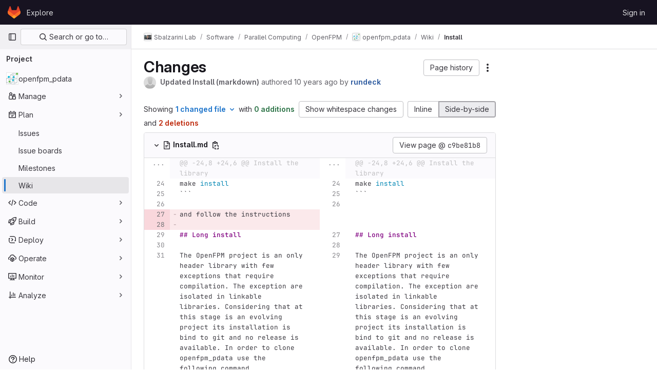

--- FILE ---
content_type: text/html; charset=utf-8
request_url: https://git.mpi-cbg.de/mosaic/software/parallel-computing/openfpm/openfpm_pdata/-/wikis/Install/diff?version_id=c9be81b8e6a3ba2ecf46e0bd4453145656af69e2&view=parallel
body_size: 11254
content:




<!DOCTYPE html>
<html class="gl-light ui-neutral with-top-bar with-header" lang="en">
<head prefix="og: http://ogp.me/ns#">
<meta charset="utf-8">
<meta content="IE=edge" http-equiv="X-UA-Compatible">
<meta content="width=device-width, initial-scale=1" name="viewport">
<title>Changes · Install · Wiki · Sbalzarini Lab / Software / Parallel Computing / OpenFPM / openfpm_pdata · GitLab</title>
<script>
//<![CDATA[
window.gon={};gon.api_version="v4";gon.default_avatar_url="https://git.mpi-cbg.de/assets/no_avatar-849f9c04a3a0d0cea2424ae97b27447dc64a7dbfae83c036c45b403392f0e8ba.png";gon.max_file_size=10;gon.asset_host=null;gon.webpack_public_path="/assets/webpack/";gon.relative_url_root="";gon.user_color_mode="gl-light";gon.user_color_scheme="white";gon.markdown_surround_selection=null;gon.markdown_automatic_lists=null;gon.math_rendering_limits_enabled=true;gon.recaptcha_api_server_url="https://www.recaptcha.net/recaptcha/api.js";gon.recaptcha_sitekey="";gon.gitlab_url="https://git.mpi-cbg.de";gon.promo_url="https://about.gitlab.com";gon.forum_url="https://forum.gitlab.com";gon.docs_url="https://docs.gitlab.com";gon.revision="1587ac6c162";gon.feature_category="wiki";gon.gitlab_logo="/assets/gitlab_logo-2957169c8ef64c58616a1ac3f4fc626e8a35ce4eb3ed31bb0d873712f2a041a0.png";gon.secure=true;gon.sprite_icons="/assets/icons-1dc8580f14b5de4dcf11c6c7326e55d1b3fb7c05afa8655c3f51c47ac154a434.svg";gon.sprite_file_icons="/assets/file_icons/file_icons-88a95467170997d6a4052c781684c8250847147987090747773c1ee27c513c5f.svg";gon.emoji_sprites_css_path="/assets/emoji_sprites-bd26211944b9d072037ec97cb138f1a52cd03ef185cd38b8d1fcc963245199a1.css";gon.emoji_backend_version=4;gon.gridstack_css_path="/assets/lazy_bundles/gridstack-f42069e5c7b1542688660592b48f2cbd86e26b77030efd195d124dbd8fe64434.css";gon.test_env=false;gon.disable_animations=false;gon.suggested_label_colors={"#cc338b":"Magenta-pink","#dc143c":"Crimson","#c21e56":"Rose red","#cd5b45":"Dark coral","#ed9121":"Carrot orange","#eee600":"Titanium yellow","#009966":"Green-cyan","#8fbc8f":"Dark sea green","#6699cc":"Blue-gray","#e6e6fa":"Lavender","#9400d3":"Dark violet","#330066":"Deep violet","#36454f":"Charcoal grey","#808080":"Gray"};gon.first_day_of_week=0;gon.time_display_relative=true;gon.time_display_format=0;gon.ee=false;gon.jh=false;gon.dot_com=false;gon.uf_error_prefix="UF";gon.pat_prefix="";gon.keyboard_shortcuts_enabled=true;gon.diagramsnet_url="https://embed.diagrams.net";gon.features={"uiForOrganizations":false,"organizationSwitching":false,"findAndReplace":false,"removeMonitorMetrics":true,"workItemViewForIssues":true,"mergeRequestDashboard":false,"newProjectCreationForm":false,"workItemsClientSideBoards":false,"glqlWorkItems":false,"showDateWhenRelativeTimeOverAYear":false,"preserveMarkdown":false,"glqlIntegration":true,"glqlLoadOnClick":false,"continueIndentedText":false};
//]]>
</script>






<link rel="stylesheet" href="/assets/application-c4f12d487ffe9f29f4599438965700abd85676ec2e190af5791e7dd7bcf0560f.css" />
<link rel="stylesheet" href="/assets/page_bundles/wiki-5d32dba9f4ffebea9a58d3e366c563e94b7edeec2b8c2855c91d0b38d7b6b9ba.css" /><link rel="stylesheet" href="/assets/page_bundles/commit_description-1e2cba4dda3c7b30dd84924809020c569f1308dea51520fe1dd5d4ce31403195.css" /><link rel="stylesheet" href="/assets/page_bundles/work_items-36a77d0fce29762e54b0e18a5faebd79c895fa4378b038f4ef52c0b469566b8b.css" /><link rel="stylesheet" href="/assets/page_bundles/notes_shared-a4a075916eb03f69149eba8eaf8b8060cdc5a133c37fa9d2aa61ea06604e1104.css" />
<link rel="stylesheet" href="/assets/application_utilities-f77f86f78d4146d4c2c821bc481cee77b897df284886ad189d8dcb1234cb9651.css" />
<link rel="stylesheet" href="/assets/tailwind-bb35b47fc032907c1b3a56c26d99fb3abd5a49db7dba32325494f6d3935421a4.css" />


<link rel="stylesheet" href="/assets/fonts-fae5d3f79948bd85f18b6513a025f863b19636e85b09a1492907eb4b1bb0557b.css" />
<link rel="stylesheet" href="/assets/highlight/themes/white-4e2c1d00201832e6644c05ac01bd0bc4dae44d5d8cc10318f8b5adfb9f9bd562.css" />

<script src="/assets/webpack/runtime.ba6fe481.bundle.js" defer="defer"></script>
<script src="/assets/webpack/main.d616972a.chunk.js" defer="defer"></script>
<script src="/assets/webpack/tracker.61cfb76a.chunk.js" defer="defer"></script>
<script>
//<![CDATA[
window.snowplowOptions = {"namespace":"gl","hostname":"git.mpi-cbg.de:443","postPath":"/-/collect_events","forceSecureTracker":true,"appId":"gitlab_sm"}

gl = window.gl || {};
gl.snowplowStandardContext = {"schema":"iglu:com.gitlab/gitlab_standard/jsonschema/1-1-6","data":{"environment":"self-managed","source":"gitlab-rails","correlation_id":"01KFHWQ293NRFC423BX8D54ZT6","plan":"free","extra":{},"user_id":null,"global_user_id":null,"is_gitlab_team_member":null,"namespace_id":392,"ultimate_parent_namespace_id":8,"project_id":73,"feature_enabled_by_namespace_ids":null,"realm":null,"instance_id":null,"unique_instance_id":"230eb33a-f173-5746-953b-5ff49245ecd0","host_name":"git.mpi-cbg.de","instance_version":"18.1.1","context_generated_at":"2026-01-22T03:42:05.837Z"}}
gl.snowplowPseudonymizedPageUrl = "https://git.mpi-cbg.de/namespace392/project73/-/wikis/Install/diff?version_id=masked_version_id\u0026view=masked_view";
gl.maskedDefaultReferrerUrl = null;
gl.ga4MeasurementId = 'G-ENFH3X7M5Y';
gl.duoEvents = [];
gl.onlySendDuoEvents = true;


//]]>
</script>
<link rel="preload" href="/assets/application_utilities-f77f86f78d4146d4c2c821bc481cee77b897df284886ad189d8dcb1234cb9651.css" as="style" type="text/css">
<link rel="preload" href="/assets/application-c4f12d487ffe9f29f4599438965700abd85676ec2e190af5791e7dd7bcf0560f.css" as="style" type="text/css">
<link rel="preload" href="/assets/highlight/themes/white-4e2c1d00201832e6644c05ac01bd0bc4dae44d5d8cc10318f8b5adfb9f9bd562.css" as="style" type="text/css">
<link crossorigin="" href="https://events.gitlab.net" rel="preconnect">
<link as="font" crossorigin="" href="/assets/gitlab-sans/GitLabSans-1e0a5107ea3bbd4be93e8ad2c503467e43166cd37e4293570b490e0812ede98b.woff2" rel="preload">
<link as="font" crossorigin="" href="/assets/gitlab-sans/GitLabSans-Italic-38eaf1a569a54ab28c58b92a4a8de3afb96b6ebc250cf372003a7b38151848cc.woff2" rel="preload">
<link as="font" crossorigin="" href="/assets/gitlab-mono/GitLabMono-08d2c5e8ff8fd3d2d6ec55bc7713380f8981c35f9d2df14e12b835464d6e8f23.woff2" rel="preload">
<link as="font" crossorigin="" href="/assets/gitlab-mono/GitLabMono-Italic-38e58d8df29485a20c550da1d0111e2c2169f6dcbcf894f2cd3afbdd97bcc588.woff2" rel="preload">
<link rel="preload" href="/assets/fonts-fae5d3f79948bd85f18b6513a025f863b19636e85b09a1492907eb4b1bb0557b.css" as="style" type="text/css">




<script src="/assets/webpack/commons-pages.groups.harbor.repositories-pages.groups.new-pages.groups.packages-pages.groups.registr-aba9f596.6d1c9eac.chunk.js" defer="defer"></script>
<script src="/assets/webpack/commons-pages.search.show-super_sidebar.2ee706dd.chunk.js" defer="defer"></script>
<script src="/assets/webpack/super_sidebar.92fcacdb.chunk.js" defer="defer"></script>
<script src="/assets/webpack/commons-pages.projects-pages.projects.activity-pages.projects.alert_management.details-pages.project-f24f3db4.6950c0df.chunk.js" defer="defer"></script>
<script src="/assets/webpack/commons-pages.admin.abuse_reports.show-pages.admin.topics.edit-pages.admin.topics.new-pages.dashboar-556324f7.437cc761.chunk.js" defer="defer"></script>
<script src="/assets/webpack/commons-pages.admin.abuse_reports.show-pages.admin.topics.edit-pages.admin.topics.new-pages.groups.i-53971cc1.2300d956.chunk.js" defer="defer"></script>
<script src="/assets/webpack/commons-pages.admin.abuse_reports.show-pages.admin.topics.edit-pages.admin.topics.new-pages.groups.i-458fae97.645bc41e.chunk.js" defer="defer"></script>
<script src="/assets/webpack/commons-pages.admin.abuse_reports.show-pages.admin.topics.edit-pages.admin.topics.new-pages.groups.i-fc1f263d.141445ea.chunk.js" defer="defer"></script>
<script src="/assets/webpack/commons-pages.admin.abuse_reports.show-pages.admin.topics.edit-pages.admin.topics.new-pages.groups.i-4a0239ab.a564e823.chunk.js" defer="defer"></script>
<script src="/assets/webpack/commons-pages.admin.abuse_reports.show-pages.admin.topics.edit-pages.admin.topics.new-pages.groups.i-1885f67f.97eec8ca.chunk.js" defer="defer"></script>
<script src="/assets/webpack/commons-pages.admin.abuse_reports.show-pages.admin.topics.edit-pages.admin.topics.new-pages.groups.i-51e8376d.8366b028.chunk.js" defer="defer"></script>
<script src="/assets/webpack/commons-pages.admin.abuse_reports.show-pages.admin.topics.edit-pages.admin.topics.new-pages.groups.i-81ee0377.e149046b.chunk.js" defer="defer"></script>
<script src="/assets/webpack/22.fbd9fcbf.chunk.js" defer="defer"></script>
<script src="/assets/webpack/commons-pages.projects.commit.show-pages.projects.compare.show-pages.projects.merge_requests.creatio-e37750d7.d898f746.chunk.js" defer="defer"></script>
<script src="/assets/webpack/commons-pages.projects.wikis-pages.projects.wikis.diff-pages.projects.wikis.git_access-pages.project-b49e8ab5.283418c5.chunk.js" defer="defer"></script>
<script src="/assets/webpack/commons-pages.projects.wikis-pages.projects.wikis.diff-pages.projects.wikis.git_access-pages.project-f1e6ec38.de3ea54f.chunk.js" defer="defer"></script>
<script src="/assets/webpack/pages.projects.wikis.diff.7666c32d.chunk.js" defer="defer"></script>

<meta content="object" property="og:type">
<meta content="GitLab" property="og:site_name">
<meta content="Changes · Install · Wiki · Sbalzarini Lab / Software / Parallel Computing / OpenFPM / openfpm_pdata · GitLab" property="og:title">
<meta content="openfpm_pdata" property="og:description">
<meta content="https://git.mpi-cbg.de/uploads/-/system/project/avatar/73/Openfpm_logo.png" property="og:image">
<meta content="64" property="og:image:width">
<meta content="64" property="og:image:height">
<meta content="https://git.mpi-cbg.de/mosaic/software/parallel-computing/openfpm/openfpm_pdata/-/wikis/Install/diff?version_id=c9be81b8e6a3ba2ecf46e0bd4453145656af69e2&amp;view=parallel" property="og:url">
<meta content="summary" property="twitter:card">
<meta content="Changes · Install · Wiki · Sbalzarini Lab / Software / Parallel Computing / OpenFPM / openfpm_pdata · GitLab" property="twitter:title">
<meta content="openfpm_pdata" property="twitter:description">
<meta content="https://git.mpi-cbg.de/uploads/-/system/project/avatar/73/Openfpm_logo.png" property="twitter:image">

<meta name="csrf-param" content="authenticity_token" />
<meta name="csrf-token" content="0YaoJw8F2CBMtOxLfoqocjXgvDHn-E3oAQzjcbIJDVR6zVo1tYAAIVKsVbCu3ZpJKYLU27-R_3PzBkGTdfyv8w" />
<meta name="csp-nonce" />
<meta name="action-cable-url" content="/-/cable" />
<link href="/-/manifest.json" rel="manifest">
<link rel="icon" type="image/png" href="/assets/favicon-72a2cad5025aa931d6ea56c3201d1f18e68a8cd39788c7c80d5b2b82aa5143ef.png" id="favicon" data-original-href="/assets/favicon-72a2cad5025aa931d6ea56c3201d1f18e68a8cd39788c7c80d5b2b82aa5143ef.png" />
<link rel="apple-touch-icon" type="image/x-icon" href="/assets/apple-touch-icon-b049d4bc0dd9626f31db825d61880737befc7835982586d015bded10b4435460.png" />
<link href="/search/opensearch.xml" rel="search" title="Search GitLab" type="application/opensearchdescription+xml">




<meta content="openfpm_pdata" name="description">
<meta content="#ececef" name="theme-color">
</head>

<body class="tab-width-8 gl-browser-chrome gl-platform-mac body-fixed-scrollbar" data-group="openfpm" data-group-full-path="mosaic/software/parallel-computing/openfpm" data-namespace-id="392" data-page="projects:wikis:diff" data-page-type-id="Install" data-project="openfpm_pdata" data-project-full-path="mosaic/software/parallel-computing/openfpm/openfpm_pdata" data-project-id="73">
<div id="js-tooltips-container"></div>
<div id="js-drawer-container"></div>
<script>
//<![CDATA[
gl = window.gl || {};
gl.GfmAutoComplete = gl.GfmAutoComplete || {};
gl.GfmAutoComplete.dataSources = {"members":"/mosaic/software/parallel-computing/openfpm/openfpm_pdata/-/autocomplete_sources/members?type=Wiki\u0026type_id=Install","issues":"/mosaic/software/parallel-computing/openfpm/openfpm_pdata/-/autocomplete_sources/issues","mergeRequests":"/mosaic/software/parallel-computing/openfpm/openfpm_pdata/-/autocomplete_sources/merge_requests","labels":"/mosaic/software/parallel-computing/openfpm/openfpm_pdata/-/autocomplete_sources/labels?type=Wiki\u0026type_id=Install","milestones":"/mosaic/software/parallel-computing/openfpm/openfpm_pdata/-/autocomplete_sources/milestones","commands":"/mosaic/software/parallel-computing/openfpm/openfpm_pdata/-/autocomplete_sources/commands?type=Wiki\u0026type_id=Install","snippets":"/mosaic/software/parallel-computing/openfpm/openfpm_pdata/-/autocomplete_sources/snippets","contacts":"/mosaic/software/parallel-computing/openfpm/openfpm_pdata/-/autocomplete_sources/contacts?type=Wiki\u0026type_id=Install","wikis":"/mosaic/software/parallel-computing/openfpm/openfpm_pdata/-/autocomplete_sources/wikis"};


//]]>
</script>
<script>
//<![CDATA[
gl = window.gl || {};
gl.client = {"isChrome":true,"isMac":true};


//]]>
</script>


<header class="header-logged-out" data-testid="navbar">
<a class="gl-sr-only gl-accessibility" href="#content-body">Skip to content</a>
<div class="container-fluid">
<nav aria-label="Explore GitLab" class="header-logged-out-nav gl-flex gl-gap-3 gl-justify-between">
<div class="gl-flex gl-items-center gl-gap-1">
<span class="gl-sr-only">GitLab</span>
<a title="Homepage" id="logo" class="header-logged-out-logo has-tooltip" aria-label="Homepage" data-track-label="main_navigation" data-track-action="click_gitlab_logo_link" data-track-property="navigation_top" href="/"><svg aria-hidden="true" role="img" class="tanuki-logo" width="25" height="24" viewBox="0 0 25 24" fill="none" xmlns="http://www.w3.org/2000/svg">
  <path class="tanuki-shape tanuki" d="m24.507 9.5-.034-.09L21.082.562a.896.896 0 0 0-1.694.091l-2.29 7.01H7.825L5.535.653a.898.898 0 0 0-1.694-.09L.451 9.411.416 9.5a6.297 6.297 0 0 0 2.09 7.278l.012.01.03.022 5.16 3.867 2.56 1.935 1.554 1.176a1.051 1.051 0 0 0 1.268 0l1.555-1.176 2.56-1.935 5.197-3.89.014-.01A6.297 6.297 0 0 0 24.507 9.5Z"
        fill="#E24329"/>
  <path class="tanuki-shape right-cheek" d="m24.507 9.5-.034-.09a11.44 11.44 0 0 0-4.56 2.051l-7.447 5.632 4.742 3.584 5.197-3.89.014-.01A6.297 6.297 0 0 0 24.507 9.5Z"
        fill="#FC6D26"/>
  <path class="tanuki-shape chin" d="m7.707 20.677 2.56 1.935 1.555 1.176a1.051 1.051 0 0 0 1.268 0l1.555-1.176 2.56-1.935-4.743-3.584-4.755 3.584Z"
        fill="#FCA326"/>
  <path class="tanuki-shape left-cheek" d="M5.01 11.461a11.43 11.43 0 0 0-4.56-2.05L.416 9.5a6.297 6.297 0 0 0 2.09 7.278l.012.01.03.022 5.16 3.867 4.745-3.584-7.444-5.632Z"
        fill="#FC6D26"/>
</svg>

</a></div>
<ul class="gl-list-none gl-p-0 gl-m-0 gl-flex gl-gap-3 gl-items-center gl-grow">
<li class="header-logged-out-nav-item">
<a class="" href="/explore">Explore</a>
</li>
</ul>
<ul class="gl-list-none gl-p-0 gl-m-0 gl-flex gl-gap-3 gl-items-center gl-justify-end">
<li class="header-logged-out-nav-item">
<a href="/users/sign_in?redirect_to_referer=yes">Sign in</a>
</li>
</ul>
</nav>
</div>
</header>

<div class="layout-page page-gutter wiki-sidebar right-sidebar-expanded page-with-super-sidebar">
<aside class="js-super-sidebar super-sidebar super-sidebar-loading" data-command-palette="{&quot;project_files_url&quot;:&quot;/mosaic/software/parallel-computing/openfpm/openfpm_pdata/-/files/master?format=json&quot;,&quot;project_blob_url&quot;:&quot;/mosaic/software/parallel-computing/openfpm/openfpm_pdata/-/blob/master&quot;}" data-force-desktop-expanded-sidebar="" data-is-saas="false" data-root-path="/" data-sidebar="{&quot;is_logged_in&quot;:false,&quot;context_switcher_links&quot;:[{&quot;title&quot;:&quot;Explore&quot;,&quot;link&quot;:&quot;/explore&quot;,&quot;icon&quot;:&quot;compass&quot;}],&quot;current_menu_items&quot;:[{&quot;id&quot;:&quot;project_overview&quot;,&quot;title&quot;:&quot;openfpm_pdata&quot;,&quot;avatar&quot;:&quot;/uploads/-/system/project/avatar/73/Openfpm_logo.png&quot;,&quot;entity_id&quot;:73,&quot;link&quot;:&quot;/mosaic/software/parallel-computing/openfpm/openfpm_pdata&quot;,&quot;link_classes&quot;:&quot;shortcuts-project&quot;,&quot;is_active&quot;:false},{&quot;id&quot;:&quot;manage_menu&quot;,&quot;title&quot;:&quot;Manage&quot;,&quot;icon&quot;:&quot;users&quot;,&quot;avatar_shape&quot;:&quot;rect&quot;,&quot;link&quot;:&quot;/mosaic/software/parallel-computing/openfpm/openfpm_pdata/activity&quot;,&quot;is_active&quot;:false,&quot;items&quot;:[{&quot;id&quot;:&quot;activity&quot;,&quot;title&quot;:&quot;Activity&quot;,&quot;link&quot;:&quot;/mosaic/software/parallel-computing/openfpm/openfpm_pdata/activity&quot;,&quot;link_classes&quot;:&quot;shortcuts-project-activity&quot;,&quot;is_active&quot;:false},{&quot;id&quot;:&quot;members&quot;,&quot;title&quot;:&quot;Members&quot;,&quot;link&quot;:&quot;/mosaic/software/parallel-computing/openfpm/openfpm_pdata/-/project_members&quot;,&quot;is_active&quot;:false},{&quot;id&quot;:&quot;labels&quot;,&quot;title&quot;:&quot;Labels&quot;,&quot;link&quot;:&quot;/mosaic/software/parallel-computing/openfpm/openfpm_pdata/-/labels&quot;,&quot;is_active&quot;:false}],&quot;separated&quot;:false},{&quot;id&quot;:&quot;plan_menu&quot;,&quot;title&quot;:&quot;Plan&quot;,&quot;icon&quot;:&quot;planning&quot;,&quot;avatar_shape&quot;:&quot;rect&quot;,&quot;link&quot;:&quot;/mosaic/software/parallel-computing/openfpm/openfpm_pdata/-/issues&quot;,&quot;is_active&quot;:true,&quot;items&quot;:[{&quot;id&quot;:&quot;project_issue_list&quot;,&quot;title&quot;:&quot;Issues&quot;,&quot;link&quot;:&quot;/mosaic/software/parallel-computing/openfpm/openfpm_pdata/-/issues&quot;,&quot;link_classes&quot;:&quot;shortcuts-issues has-sub-items&quot;,&quot;pill_count_field&quot;:&quot;openIssuesCount&quot;,&quot;pill_count_dynamic&quot;:false,&quot;is_active&quot;:false},{&quot;id&quot;:&quot;boards&quot;,&quot;title&quot;:&quot;Issue boards&quot;,&quot;link&quot;:&quot;/mosaic/software/parallel-computing/openfpm/openfpm_pdata/-/boards&quot;,&quot;link_classes&quot;:&quot;shortcuts-issue-boards&quot;,&quot;is_active&quot;:false},{&quot;id&quot;:&quot;milestones&quot;,&quot;title&quot;:&quot;Milestones&quot;,&quot;link&quot;:&quot;/mosaic/software/parallel-computing/openfpm/openfpm_pdata/-/milestones&quot;,&quot;is_active&quot;:false},{&quot;id&quot;:&quot;project_wiki&quot;,&quot;title&quot;:&quot;Wiki&quot;,&quot;link&quot;:&quot;/mosaic/software/parallel-computing/openfpm/openfpm_pdata/-/wikis/home&quot;,&quot;link_classes&quot;:&quot;shortcuts-wiki&quot;,&quot;is_active&quot;:true}],&quot;separated&quot;:false},{&quot;id&quot;:&quot;code_menu&quot;,&quot;title&quot;:&quot;Code&quot;,&quot;icon&quot;:&quot;code&quot;,&quot;avatar_shape&quot;:&quot;rect&quot;,&quot;link&quot;:&quot;/mosaic/software/parallel-computing/openfpm/openfpm_pdata/-/merge_requests&quot;,&quot;is_active&quot;:false,&quot;items&quot;:[{&quot;id&quot;:&quot;project_merge_request_list&quot;,&quot;title&quot;:&quot;Merge requests&quot;,&quot;link&quot;:&quot;/mosaic/software/parallel-computing/openfpm/openfpm_pdata/-/merge_requests&quot;,&quot;link_classes&quot;:&quot;shortcuts-merge_requests&quot;,&quot;pill_count_field&quot;:&quot;openMergeRequestsCount&quot;,&quot;pill_count_dynamic&quot;:false,&quot;is_active&quot;:false},{&quot;id&quot;:&quot;files&quot;,&quot;title&quot;:&quot;Repository&quot;,&quot;link&quot;:&quot;/mosaic/software/parallel-computing/openfpm/openfpm_pdata/-/tree/master&quot;,&quot;link_classes&quot;:&quot;shortcuts-tree&quot;,&quot;is_active&quot;:false},{&quot;id&quot;:&quot;branches&quot;,&quot;title&quot;:&quot;Branches&quot;,&quot;link&quot;:&quot;/mosaic/software/parallel-computing/openfpm/openfpm_pdata/-/branches&quot;,&quot;is_active&quot;:false},{&quot;id&quot;:&quot;commits&quot;,&quot;title&quot;:&quot;Commits&quot;,&quot;link&quot;:&quot;/mosaic/software/parallel-computing/openfpm/openfpm_pdata/-/commits/master?ref_type=heads&quot;,&quot;link_classes&quot;:&quot;shortcuts-commits&quot;,&quot;is_active&quot;:false},{&quot;id&quot;:&quot;tags&quot;,&quot;title&quot;:&quot;Tags&quot;,&quot;link&quot;:&quot;/mosaic/software/parallel-computing/openfpm/openfpm_pdata/-/tags&quot;,&quot;is_active&quot;:false},{&quot;id&quot;:&quot;graphs&quot;,&quot;title&quot;:&quot;Repository graph&quot;,&quot;link&quot;:&quot;/mosaic/software/parallel-computing/openfpm/openfpm_pdata/-/network/master?ref_type=heads&quot;,&quot;link_classes&quot;:&quot;shortcuts-network&quot;,&quot;is_active&quot;:false},{&quot;id&quot;:&quot;compare&quot;,&quot;title&quot;:&quot;Compare revisions&quot;,&quot;link&quot;:&quot;/mosaic/software/parallel-computing/openfpm/openfpm_pdata/-/compare?from=master\u0026to=master&quot;,&quot;is_active&quot;:false}],&quot;separated&quot;:false},{&quot;id&quot;:&quot;build_menu&quot;,&quot;title&quot;:&quot;Build&quot;,&quot;icon&quot;:&quot;rocket&quot;,&quot;avatar_shape&quot;:&quot;rect&quot;,&quot;link&quot;:&quot;/mosaic/software/parallel-computing/openfpm/openfpm_pdata/-/pipelines&quot;,&quot;is_active&quot;:false,&quot;items&quot;:[{&quot;id&quot;:&quot;pipelines&quot;,&quot;title&quot;:&quot;Pipelines&quot;,&quot;link&quot;:&quot;/mosaic/software/parallel-computing/openfpm/openfpm_pdata/-/pipelines&quot;,&quot;link_classes&quot;:&quot;shortcuts-pipelines&quot;,&quot;is_active&quot;:false},{&quot;id&quot;:&quot;jobs&quot;,&quot;title&quot;:&quot;Jobs&quot;,&quot;link&quot;:&quot;/mosaic/software/parallel-computing/openfpm/openfpm_pdata/-/jobs&quot;,&quot;link_classes&quot;:&quot;shortcuts-builds&quot;,&quot;is_active&quot;:false},{&quot;id&quot;:&quot;pipeline_schedules&quot;,&quot;title&quot;:&quot;Pipeline schedules&quot;,&quot;link&quot;:&quot;/mosaic/software/parallel-computing/openfpm/openfpm_pdata/-/pipeline_schedules&quot;,&quot;link_classes&quot;:&quot;shortcuts-builds&quot;,&quot;is_active&quot;:false},{&quot;id&quot;:&quot;artifacts&quot;,&quot;title&quot;:&quot;Artifacts&quot;,&quot;link&quot;:&quot;/mosaic/software/parallel-computing/openfpm/openfpm_pdata/-/artifacts&quot;,&quot;link_classes&quot;:&quot;shortcuts-builds&quot;,&quot;is_active&quot;:false}],&quot;separated&quot;:false},{&quot;id&quot;:&quot;deploy_menu&quot;,&quot;title&quot;:&quot;Deploy&quot;,&quot;icon&quot;:&quot;deployments&quot;,&quot;avatar_shape&quot;:&quot;rect&quot;,&quot;link&quot;:&quot;/mosaic/software/parallel-computing/openfpm/openfpm_pdata/-/releases&quot;,&quot;is_active&quot;:false,&quot;items&quot;:[{&quot;id&quot;:&quot;releases&quot;,&quot;title&quot;:&quot;Releases&quot;,&quot;link&quot;:&quot;/mosaic/software/parallel-computing/openfpm/openfpm_pdata/-/releases&quot;,&quot;link_classes&quot;:&quot;shortcuts-deployments-releases&quot;,&quot;is_active&quot;:false},{&quot;id&quot;:&quot;model_registry&quot;,&quot;title&quot;:&quot;Model registry&quot;,&quot;link&quot;:&quot;/mosaic/software/parallel-computing/openfpm/openfpm_pdata/-/ml/models&quot;,&quot;is_active&quot;:false}],&quot;separated&quot;:false},{&quot;id&quot;:&quot;operations_menu&quot;,&quot;title&quot;:&quot;Operate&quot;,&quot;icon&quot;:&quot;cloud-pod&quot;,&quot;avatar_shape&quot;:&quot;rect&quot;,&quot;link&quot;:&quot;/mosaic/software/parallel-computing/openfpm/openfpm_pdata/-/environments&quot;,&quot;is_active&quot;:false,&quot;items&quot;:[{&quot;id&quot;:&quot;environments&quot;,&quot;title&quot;:&quot;Environments&quot;,&quot;link&quot;:&quot;/mosaic/software/parallel-computing/openfpm/openfpm_pdata/-/environments&quot;,&quot;link_classes&quot;:&quot;shortcuts-environments&quot;,&quot;is_active&quot;:false}],&quot;separated&quot;:false},{&quot;id&quot;:&quot;monitor_menu&quot;,&quot;title&quot;:&quot;Monitor&quot;,&quot;icon&quot;:&quot;monitor&quot;,&quot;avatar_shape&quot;:&quot;rect&quot;,&quot;link&quot;:&quot;/mosaic/software/parallel-computing/openfpm/openfpm_pdata/-/incidents&quot;,&quot;is_active&quot;:false,&quot;items&quot;:[{&quot;id&quot;:&quot;incidents&quot;,&quot;title&quot;:&quot;Incidents&quot;,&quot;link&quot;:&quot;/mosaic/software/parallel-computing/openfpm/openfpm_pdata/-/incidents&quot;,&quot;is_active&quot;:false}],&quot;separated&quot;:false},{&quot;id&quot;:&quot;analyze_menu&quot;,&quot;title&quot;:&quot;Analyze&quot;,&quot;icon&quot;:&quot;chart&quot;,&quot;avatar_shape&quot;:&quot;rect&quot;,&quot;link&quot;:&quot;/mosaic/software/parallel-computing/openfpm/openfpm_pdata/-/value_stream_analytics&quot;,&quot;is_active&quot;:false,&quot;items&quot;:[{&quot;id&quot;:&quot;cycle_analytics&quot;,&quot;title&quot;:&quot;Value stream analytics&quot;,&quot;link&quot;:&quot;/mosaic/software/parallel-computing/openfpm/openfpm_pdata/-/value_stream_analytics&quot;,&quot;link_classes&quot;:&quot;shortcuts-project-cycle-analytics&quot;,&quot;is_active&quot;:false},{&quot;id&quot;:&quot;contributors&quot;,&quot;title&quot;:&quot;Contributor analytics&quot;,&quot;link&quot;:&quot;/mosaic/software/parallel-computing/openfpm/openfpm_pdata/-/graphs/master?ref_type=heads&quot;,&quot;is_active&quot;:false},{&quot;id&quot;:&quot;ci_cd_analytics&quot;,&quot;title&quot;:&quot;CI/CD analytics&quot;,&quot;link&quot;:&quot;/mosaic/software/parallel-computing/openfpm/openfpm_pdata/-/pipelines/charts&quot;,&quot;is_active&quot;:false},{&quot;id&quot;:&quot;repository_analytics&quot;,&quot;title&quot;:&quot;Repository analytics&quot;,&quot;link&quot;:&quot;/mosaic/software/parallel-computing/openfpm/openfpm_pdata/-/graphs/master/charts&quot;,&quot;link_classes&quot;:&quot;shortcuts-repository-charts&quot;,&quot;is_active&quot;:false},{&quot;id&quot;:&quot;model_experiments&quot;,&quot;title&quot;:&quot;Model experiments&quot;,&quot;link&quot;:&quot;/mosaic/software/parallel-computing/openfpm/openfpm_pdata/-/ml/experiments&quot;,&quot;is_active&quot;:false}],&quot;separated&quot;:false}],&quot;current_context_header&quot;:&quot;Project&quot;,&quot;support_path&quot;:&quot;https://about.gitlab.com/get-help/&quot;,&quot;docs_path&quot;:&quot;/help/docs&quot;,&quot;display_whats_new&quot;:false,&quot;show_version_check&quot;:null,&quot;search&quot;:{&quot;search_path&quot;:&quot;/search&quot;,&quot;issues_path&quot;:&quot;/dashboard/issues&quot;,&quot;mr_path&quot;:&quot;/dashboard/merge_requests&quot;,&quot;autocomplete_path&quot;:&quot;/search/autocomplete&quot;,&quot;settings_path&quot;:&quot;/search/settings&quot;,&quot;search_context&quot;:{&quot;group&quot;:{&quot;id&quot;:392,&quot;name&quot;:&quot;OpenFPM&quot;,&quot;full_name&quot;:&quot;Sbalzarini Lab / Software / Parallel Computing / OpenFPM&quot;},&quot;group_metadata&quot;:{&quot;issues_path&quot;:&quot;/groups/mosaic/software/parallel-computing/openfpm/-/issues&quot;,&quot;mr_path&quot;:&quot;/groups/mosaic/software/parallel-computing/openfpm/-/merge_requests&quot;},&quot;project&quot;:{&quot;id&quot;:73,&quot;name&quot;:&quot;openfpm_pdata&quot;},&quot;project_metadata&quot;:{&quot;mr_path&quot;:&quot;/mosaic/software/parallel-computing/openfpm/openfpm_pdata/-/merge_requests&quot;,&quot;issues_path&quot;:&quot;/mosaic/software/parallel-computing/openfpm/openfpm_pdata/-/issues&quot;},&quot;code_search&quot;:false,&quot;scope&quot;:&quot;wiki_blobs&quot;,&quot;for_snippets&quot;:null}},&quot;panel_type&quot;:&quot;project&quot;,&quot;shortcut_links&quot;:[{&quot;title&quot;:&quot;Snippets&quot;,&quot;href&quot;:&quot;/explore/snippets&quot;,&quot;css_class&quot;:&quot;dashboard-shortcuts-snippets&quot;},{&quot;title&quot;:&quot;Groups&quot;,&quot;href&quot;:&quot;/explore/groups&quot;,&quot;css_class&quot;:&quot;dashboard-shortcuts-groups&quot;},{&quot;title&quot;:&quot;Projects&quot;,&quot;href&quot;:&quot;/explore/projects/starred&quot;,&quot;css_class&quot;:&quot;dashboard-shortcuts-projects&quot;}],&quot;terms&quot;:null}"></aside>


<div class="content-wrapper">
<div class="broadcast-wrapper">



</div>
<div class="alert-wrapper alert-wrapper-top-space gl-flex gl-flex-col gl-gap-3 container-fluid container-limited">


























</div>
<div class="top-bar-fixed container-fluid" data-testid="top-bar">
<div class="top-bar-container gl-flex gl-items-center gl-gap-2">
<div class="gl-grow gl-basis-0 gl-flex gl-items-center gl-justify-start gl-gap-3">
<button class="gl-button btn btn-icon btn-md btn-default btn-default-tertiary js-super-sidebar-toggle-expand super-sidebar-toggle -gl-ml-3" aria-controls="super-sidebar" aria-expanded="false" aria-label="Primary navigation sidebar" type="button"><svg class="s16 gl-icon gl-button-icon " data-testid="sidebar-icon"><use href="/assets/icons-1dc8580f14b5de4dcf11c6c7326e55d1b3fb7c05afa8655c3f51c47ac154a434.svg#sidebar"></use></svg>

</button>
<script type="application/ld+json">
{"@context":"https://schema.org","@type":"BreadcrumbList","itemListElement":[{"@type":"ListItem","position":1,"name":"Sbalzarini Lab","item":"https://git.mpi-cbg.de/mosaic"},{"@type":"ListItem","position":2,"name":"Software","item":"https://git.mpi-cbg.de/mosaic/software"},{"@type":"ListItem","position":3,"name":"Parallel Computing","item":"https://git.mpi-cbg.de/mosaic/software/parallel-computing"},{"@type":"ListItem","position":4,"name":"OpenFPM","item":"https://git.mpi-cbg.de/mosaic/software/parallel-computing/openfpm"},{"@type":"ListItem","position":5,"name":"openfpm_pdata","item":"https://git.mpi-cbg.de/mosaic/software/parallel-computing/openfpm/openfpm_pdata"},{"@type":"ListItem","position":6,"name":"Wiki","item":"https://git.mpi-cbg.de/mosaic/software/parallel-computing/openfpm/openfpm_pdata/-/wikis/home"},{"@type":"ListItem","position":7,"name":"Install","item":"https://git.mpi-cbg.de/mosaic/software/parallel-computing/openfpm/openfpm_pdata/-/wikis/Install/diff?version_id=c9be81b8e6a3ba2ecf46e0bd4453145656af69e2\u0026view=parallel"}]}


</script>
<div data-testid="breadcrumb-links" id="js-vue-page-breadcrumbs-wrapper">
<div data-breadcrumbs-json="[{&quot;text&quot;:&quot;Sbalzarini Lab&quot;,&quot;href&quot;:&quot;/mosaic&quot;,&quot;avatarPath&quot;:&quot;/uploads/-/system/group/avatar/8/Ivo_mid.jpg&quot;},{&quot;text&quot;:&quot;Software&quot;,&quot;href&quot;:&quot;/mosaic/software&quot;,&quot;avatarPath&quot;:null},{&quot;text&quot;:&quot;Parallel Computing&quot;,&quot;href&quot;:&quot;/mosaic/software/parallel-computing&quot;,&quot;avatarPath&quot;:null},{&quot;text&quot;:&quot;OpenFPM&quot;,&quot;href&quot;:&quot;/mosaic/software/parallel-computing/openfpm&quot;,&quot;avatarPath&quot;:null},{&quot;text&quot;:&quot;openfpm_pdata&quot;,&quot;href&quot;:&quot;/mosaic/software/parallel-computing/openfpm/openfpm_pdata&quot;,&quot;avatarPath&quot;:&quot;/uploads/-/system/project/avatar/73/Openfpm_logo.png&quot;},{&quot;text&quot;:&quot;Wiki&quot;,&quot;href&quot;:&quot;/mosaic/software/parallel-computing/openfpm/openfpm_pdata/-/wikis/home&quot;,&quot;avatarPath&quot;:null},{&quot;text&quot;:&quot;Install&quot;,&quot;href&quot;:&quot;/mosaic/software/parallel-computing/openfpm/openfpm_pdata/-/wikis/Install/diff?version_id=c9be81b8e6a3ba2ecf46e0bd4453145656af69e2\u0026view=parallel&quot;,&quot;avatarPath&quot;:null}]" id="js-vue-page-breadcrumbs"></div>
<div id="js-injected-page-breadcrumbs"></div>
<div id="js-page-breadcrumbs-extra"></div>
</div>


</div>
<div class="gl-flex-none gl-flex gl-items-center gl-justify-center gl-gap-3">

</div>
</div>
</div>

<div class="container-fluid container-limited limit-container-width project-highlight-puc">
<main class="content" id="content-body" itemscope itemtype="http://schema.org/SoftwareSourceCode">
<div class="flash-container flash-container-page sticky" data-testid="flash-container">
<div id="js-global-alerts"></div>
</div>






<div class="wiki-page-header has-sidebar-toggle">
<header class="gl-flex gl-flex-wrap gl-items-center gl-justify-between gl-gap-y-3 gl-my-5">
<div class="gl-flex gl-flex-wrap md:gl-flex-nowrap gl-justify-between gl-gap-x-5 gl-gap-y-3 gl-w-full">
<h1 class="gl-heading-1 !gl-m-0" data-testid="page-heading">
Changes
</h1>
<div class="page-heading-actions gl-self-start md:gl-mt-1 lg:gl-mt-2 gl-flex gl-flex-wrap gl-items-center gl-gap-3 gl-w-full sm:gl-w-auto gl-shrink-0" data-testid="page-heading-actions">
<a role="button" data-testid="page-history-button" class="gl-button btn btn-md btn-default " href="/mosaic/software/parallel-computing/openfpm/openfpm_pdata/-/wikis/Install/history"><span class="gl-button-text">
Page history

</span>

</a><div data-clone-http-url="https://git.mpi-cbg.de/mosaic/software/parallel-computing/openfpm/openfpm_pdata.wiki.git" data-clone-ssh-url="git@git.mpi-cbg.de:mosaic/software/parallel-computing/openfpm/openfpm_pdata.wiki.git" data-new-url="/mosaic/software/parallel-computing/openfpm/openfpm_pdata/-/wikis/new" data-templates-url="/mosaic/software/parallel-computing/openfpm/openfpm_pdata/-/wikis/templates" data-wiki-url="/mosaic/software/parallel-computing/openfpm/openfpm_pdata/-/wikis/home" id="js-vue-wiki-more-actions"></div>
<button class="gl-button btn btn-icon btn-md btn-default sidebar-toggle js-sidebar-wiki-toggle" type="button"><svg class="s16 gl-icon gl-button-icon " data-testid="chevron-double-lg-left-icon"><use href="/assets/icons-1dc8580f14b5de4dcf11c6c7326e55d1b3fb7c05afa8655c3f51c47ac154a434.svg#chevron-double-lg-left"></use></svg>

</button>

</div>
</div>
<div class="gl-w-full gl-text-subtle" data-testid="page-heading-description">
<div class="header-main-content">
<strong>Updated Install (markdown)</strong>
<span class="gl-hidden sm:gl-inline">authored</span>
<time class="js-timeago" title="Sep 23, 2015 12:27pm" datetime="2015-09-23T12:27:48Z" tabindex="0" aria-label="Sep 23, 2015 12:27pm" data-toggle="tooltip" data-placement="top" data-container="body">Sep 23, 2015</time>
<span>by</span>
<a href="mailto:anon@anon.com"><img alt="rundeck&#39;s avatar" src="/assets/no_avatar-849f9c04a3a0d0cea2424ae97b27447dc64a7dbfae83c036c45b403392f0e8ba.png" class="avatar s24 gl-hidden sm:gl-inline-block" title="rundeck"></a>
<strong>
<a class="commit-author-link" href="mailto:anon@anon.com"><span class="commit-author-name">rundeck</span></a>
</strong>
</div>

</div>
</header>
</div>
<div class="js-diff-files-changed gl-py-3">
<div class="files-changed-inner">
<div class="inline-parallel-buttons gl-hidden md:gl-flex gl-relative">
<a class="gl-button btn btn-md btn-default gl-hidden sm:gl-inline-flex" href="/mosaic/software/parallel-computing/openfpm/openfpm_pdata/-/wikis/Install/diff?version_id=c9be81b8e6a3ba2ecf46e0bd4453145656af69e2"><span class="gl-button-text">
Show whitespace changes
</span>

</a>
<div class="btn-group gl-ml-3">
<a id="inline-diff-btn" class="gl-button btn btn-md btn-default " data-view-type="inline" href="/mosaic/software/parallel-computing/openfpm/openfpm_pdata/-/wikis/Install/diff?version_id=c9be81b8e6a3ba2ecf46e0bd4453145656af69e2&amp;view=inline"><span class="gl-button-text">
Inline
</span>

</a>
<a id="parallel-diff-btn" class="gl-button btn btn-md btn-default selected" data-view-type="parallel" href="/mosaic/software/parallel-computing/openfpm/openfpm_pdata/-/wikis/Install/diff?version_id=c9be81b8e6a3ba2ecf46e0bd4453145656af69e2&amp;view=parallel"><span class="gl-button-text">
Side-by-side
</span>

</a>
</div>
</div>
<div class="js-diff-stats-dropdown" data-added="0" data-changed="1" data-deleted="2" data-files="[{&quot;href&quot;:&quot;#c5c17c9327b45b2d59908e0eb89f03f691eb46fa&quot;,&quot;title&quot;:&quot;Install.md&quot;,&quot;name&quot;:&quot;Install.md&quot;,&quot;path&quot;:&quot;Install.md&quot;,&quot;icon&quot;:&quot;file-modified&quot;,&quot;iconColor&quot;:&quot;&quot;,&quot;added&quot;:0,&quot;removed&quot;:2}]"></div>

</div>
</div>
<div class="files">
<div class="diff-file file-holder" data-blob-diff-path="/mosaic/software/parallel-computing/openfpm/openfpm_pdata/-/wikis/Install/diff?version_id=c9be81b8e6a3ba2ecf46e0bd4453145656af69e2" data-view="parallel" id="c5c17c9327b45b2d59908e0eb89f03f691eb46fa">
<div class="js-file-title file-title-flex-parent is-wiki">
<div class="file-header-content">
<span class="diff-toggle-caret">
<svg class="s16 chevron-right gl-hidden" data-testid="chevron-right-icon"><use href="/assets/icons-1dc8580f14b5de4dcf11c6c7326e55d1b3fb7c05afa8655c3f51c47ac154a434.svg#chevron-right"></use></svg>
<svg class="s16 chevron-down gl-hidden" data-testid="chevron-down-icon"><use href="/assets/icons-1dc8580f14b5de4dcf11c6c7326e55d1b3fb7c05afa8655c3f51c47ac154a434.svg#chevron-down"></use></svg>
</span>
<a href="#c5c17c9327b45b2d59908e0eb89f03f691eb46fa"><svg class="s16" data-testid="doc-text-icon"><use href="/assets/icons-1dc8580f14b5de4dcf11c6c7326e55d1b3fb7c05afa8655c3f51c47ac154a434.svg#doc-text"></use></svg>
<strong class="file-title-name gl-text-strong has-tooltip gl-break-all" data-container="body" data-testid="file-name-content" data-title="Install.md">
Install.md
</strong>
</a><button class="gl-button btn btn-icon btn-sm btn-default btn-default-tertiary " title="Copy file path" aria-label="Copy file path" aria-live="polite" data-toggle="tooltip" data-placement="bottom" data-container="body" data-html="true" data-clipboard-text="{&quot;text&quot;:&quot;Install.md&quot;,&quot;gfm&quot;:&quot;`Install.md`&quot;}" type="button"><svg class="s16 gl-icon gl-button-icon " data-testid="copy-to-clipboard-icon"><use href="/assets/icons-1dc8580f14b5de4dcf11c6c7326e55d1b3fb7c05afa8655c3f51c47ac154a434.svg#copy-to-clipboard"></use></svg>

</button>

</div>
<div class="file-actions gl-hidden sm:gl-flex">
<div data-added-lines="0" data-new-size="1919" data-old-size="1948" data-removed-lines="2" data-viewer-name="text" id="js-diff-stats"></div>

<a class="gl-button btn btn-md btn-default " href="/mosaic/software/parallel-computing/openfpm/openfpm_pdata/-/wikis/Install?version_id=c9be81b8e6a3ba2ecf46e0bd4453145656af69e2"><span class="gl-button-text">
View page @ <span class="commit-sha">c9be81b8</span>
</span>

</a>

</div>
</div>

<div class="diff-content gl-rounded-b-base">
<div class="diff-viewer" data-type="simple">
<!-- Side-by-side diff view -->
<div class="text-file">
<table class="diff-wrap-lines code code-commit js-syntax-highlight">
<tr class="line_holder parallel">
<td class="diff-line-num unfold js-unfold old_line" data-linenumber="24">...</td><td class="line_content match parallel left-side">@@ -24,8 +24,6 @@ Install the library</td>
<td class="diff-line-num unfold js-unfold new_line" data-linenumber="24">...</td><td class="line_content match parallel right-side">@@ -24,8 +24,6 @@ Install the library</td>
</tr>
<tr class="line_holder parallel">
<td class="old_line diff-line-num js-avatar-container" data-linenumber="24">

<a data-linenumber="24" href="#c5c17c9327b45b2d59908e0eb89f03f691eb46fa_24_24"></a>
</td>
<td class="line_content parallel left-side" id="c5c17c9327b45b2d59908e0eb89f03f691eb46fa_24_24"><span class="line" data-lang="markdown">make <span class="nb">install</span></span>
</td>
<td class="new_line diff-line-num js-avatar-container" data-linenumber="24">

<a data-linenumber="24" href="#c5c17c9327b45b2d59908e0eb89f03f691eb46fa_24_24"></a>
</td>
<td class="line_content parallel right-side" id="c5c17c9327b45b2d59908e0eb89f03f691eb46fa_24_24"><span class="line" data-lang="markdown">make <span class="nb">install</span></span>
</td>
</tr>
<tr class="line_holder parallel">
<td class="old_line diff-line-num js-avatar-container" data-linenumber="25">

<a data-linenumber="25" href="#c5c17c9327b45b2d59908e0eb89f03f691eb46fa_25_25"></a>
</td>
<td class="line_content parallel left-side" id="c5c17c9327b45b2d59908e0eb89f03f691eb46fa_25_25"><span class="line" data-lang="markdown"><span class="p">```</span></span>
</td>
<td class="new_line diff-line-num js-avatar-container" data-linenumber="25">

<a data-linenumber="25" href="#c5c17c9327b45b2d59908e0eb89f03f691eb46fa_25_25"></a>
</td>
<td class="line_content parallel right-side" id="c5c17c9327b45b2d59908e0eb89f03f691eb46fa_25_25"><span class="line" data-lang="markdown"><span class="p">```</span></span>
</td>
</tr>
<tr class="line_holder parallel">
<td class="old_line diff-line-num js-avatar-container" data-linenumber="26">

<a data-linenumber="26" href="#c5c17c9327b45b2d59908e0eb89f03f691eb46fa_26_26"></a>
</td>
<td class="line_content parallel left-side" id="c5c17c9327b45b2d59908e0eb89f03f691eb46fa_26_26"><span class="line" data-lang="markdown"></span>
</td>
<td class="new_line diff-line-num js-avatar-container" data-linenumber="26">

<a data-linenumber="26" href="#c5c17c9327b45b2d59908e0eb89f03f691eb46fa_26_26"></a>
</td>
<td class="line_content parallel right-side" id="c5c17c9327b45b2d59908e0eb89f03f691eb46fa_26_26"><span class="line" data-lang="markdown"></span>
</td>
</tr>
<tr class="line_holder parallel">
<td class="old_line diff-line-num js-avatar-container old" data-linenumber="27">

<a data-linenumber="27" href="#c5c17c9327b45b2d59908e0eb89f03f691eb46fa_27_27"></a>
</td>
<td class="line_content parallel left-side old" id="c5c17c9327b45b2d59908e0eb89f03f691eb46fa_27_27"><span class="line" data-lang="markdown">and follow the instructions</span>
</td>
<td class="old_line diff-line-num empty-cell"></td>
<td class="line_content parallel right-side"></td>
</tr>
<tr class="line_holder parallel">
<td class="old_line diff-line-num js-avatar-container old" data-linenumber="28">

<a data-linenumber="28" href="#c5c17c9327b45b2d59908e0eb89f03f691eb46fa_28_27"></a>
</td>
<td class="line_content parallel left-side old" id="c5c17c9327b45b2d59908e0eb89f03f691eb46fa_28_27"><span class="line" data-lang="markdown"></span>
</td>
<td class="old_line diff-line-num empty-cell"></td>
<td class="line_content parallel right-side"></td>
</tr>
<tr class="line_holder parallel">
<td class="old_line diff-line-num js-avatar-container" data-linenumber="29">

<a data-linenumber="29" href="#c5c17c9327b45b2d59908e0eb89f03f691eb46fa_29_27"></a>
</td>
<td class="line_content parallel left-side" id="c5c17c9327b45b2d59908e0eb89f03f691eb46fa_29_27"><span class="line" data-lang="markdown"><span class="gu">## Long install</span></span>
</td>
<td class="new_line diff-line-num js-avatar-container" data-linenumber="27">

<a data-linenumber="27" href="#c5c17c9327b45b2d59908e0eb89f03f691eb46fa_29_27"></a>
</td>
<td class="line_content parallel right-side" id="c5c17c9327b45b2d59908e0eb89f03f691eb46fa_29_27"><span class="line" data-lang="markdown"><span class="gu">## Long install</span></span>
</td>
</tr>
<tr class="line_holder parallel">
<td class="old_line diff-line-num js-avatar-container" data-linenumber="30">

<a data-linenumber="30" href="#c5c17c9327b45b2d59908e0eb89f03f691eb46fa_30_28"></a>
</td>
<td class="line_content parallel left-side" id="c5c17c9327b45b2d59908e0eb89f03f691eb46fa_30_28"><span class="line" data-lang="markdown"></span>
</td>
<td class="new_line diff-line-num js-avatar-container" data-linenumber="28">

<a data-linenumber="28" href="#c5c17c9327b45b2d59908e0eb89f03f691eb46fa_30_28"></a>
</td>
<td class="line_content parallel right-side" id="c5c17c9327b45b2d59908e0eb89f03f691eb46fa_30_28"><span class="line" data-lang="markdown"></span>
</td>
</tr>
<tr class="line_holder parallel">
<td class="old_line diff-line-num js-avatar-container" data-linenumber="31">

<a data-linenumber="31" href="#c5c17c9327b45b2d59908e0eb89f03f691eb46fa_31_29"></a>
</td>
<td class="line_content parallel left-side" id="c5c17c9327b45b2d59908e0eb89f03f691eb46fa_31_29"><span class="line" data-lang="markdown">The OpenFPM project is an only header library with few exceptions that require compilation. The exception are isolated in linkable libraries. Considering that at this stage is an evolving project its installation is bind to git and no release is available. In order to clone openfpm_pdata use the following command</span>
</td>
<td class="new_line diff-line-num js-avatar-container" data-linenumber="29">

<a data-linenumber="29" href="#c5c17c9327b45b2d59908e0eb89f03f691eb46fa_31_29"></a>
</td>
<td class="line_content parallel right-side" id="c5c17c9327b45b2d59908e0eb89f03f691eb46fa_31_29"><span class="line" data-lang="markdown">The OpenFPM project is an only header library with few exceptions that require compilation. The exception are isolated in linkable libraries. Considering that at this stage is an evolving project its installation is bind to git and no release is available. In order to clone openfpm_pdata use the following command</span>
</td>
</tr>
<tr class="line_holder parallel">
<td class="diff-line-num unfold js-unfold js-unfold-bottom old_line" data-linenumber="31">...</td><td class="line_content match parallel left-side"></td><td class="diff-line-num unfold js-unfold js-unfold-bottom new_line" data-linenumber="29">...</td><td class="line_content match parallel right-side"></td>
</tr>
</table>
</div>


</div>

</div>

</div>

</div>

<aside aria-label="Wiki" class="right-sidebar right-sidebar-expanded wiki-sidebar js-wiki-sidebar js-right-sidebar gl-hidden" data-offset-top="50" data-spy="affix">
<div class="js-wiki-sidebar-resizer"></div>
<div class="sidebar-container">
<div class="block gl-mb-3 gl-mx-5 gl-mt-5 gl-block sm:gl-hidden !gl-pt-0">
<a class="gutter-toggle gl-float-right gl-block md:gl-hidden js-sidebar-wiki-toggle" href="#">
<svg class="s16 gl-icon" data-testid="chevron-double-lg-right-icon"><use href="/assets/icons-1dc8580f14b5de4dcf11c6c7326e55d1b3fb7c05afa8655c3f51c47ac154a434.svg#chevron-double-lg-right"></use></svg>
</a>
</div>
<div class="js-wiki-toc"></div>
<div class="blocks-container !gl-px-3 !gl-my-5">
<div class="gl-flex gl-place-content-between gl-items-center gl-pb-3 gl-pr-1 gl-pl-3">
<div class="gl-flex gl-items-center">
<h2 class="gl-text-lg gl-my-0 gl-mr-3">Pages</h2>
<span class="gl-badge badge badge-pill badge-muted"><span class="gl-badge-content">11</span></span>
</div>
</div>
<div data-can-create="false" data-has-custom-sidebar="false" data-view-all-pages-path="/mosaic/software/parallel-computing/openfpm/openfpm_pdata/-/wikis/pages" id="js-wiki-sidebar-entries"></div>
</div>
</div>
</aside>


</main>
</div>


</div>
</div>


<script>
//<![CDATA[
if ('loading' in HTMLImageElement.prototype) {
  document.querySelectorAll('img.lazy').forEach(img => {
    img.loading = 'lazy';
    let imgUrl = img.dataset.src;
    // Only adding width + height for avatars for now
    if (imgUrl.indexOf('/avatar/') > -1 && imgUrl.indexOf('?') === -1) {
      const targetWidth = img.getAttribute('width') || img.width;
      imgUrl += `?width=${targetWidth}`;
    }
    img.src = imgUrl;
    img.removeAttribute('data-src');
    img.classList.remove('lazy');
    img.classList.add('js-lazy-loaded');
    img.dataset.testid = 'js-lazy-loaded-content';
  });
}

//]]>
</script>
<script>
//<![CDATA[
gl = window.gl || {};
gl.experiments = {};


//]]>
</script>

</body>
</html>



--- FILE ---
content_type: text/javascript; charset=utf-8
request_url: https://git.mpi-cbg.de/assets/webpack/commons-pages.projects.commit.show-pages.projects.compare.show-pages.projects.merge_requests.creatio-e37750d7.d898f746.chunk.js
body_size: 20815
content:
(this.webpackJsonp=this.webpackJsonp||[]).push([[58],{"2FGo":function(e,t,i){var n=i("MYHX"),r=i("eiA/")((function(e,t,i){n(e,t,i)}));e.exports=r},"4Alm":function(e,t,i){"use strict";i.d(t,"a",(function(){return a})),i.d(t,"b",(function(){return s}));var n=i("9k56"),r=i("jIK5"),o=i("hII5");const s=Object(o.c)({plain:Object(o.b)(r.g,!1)},"formControls"),a=Object(n.c)({props:s,computed:{custom(){return!this.plain}}})},"7z1+":function(e,t,i){"use strict";i.d(t,"a",(function(){return p})),i.d(t,"b",(function(){return u})),i.d(t,"c",(function(){return c})),i.d(t,"d",(function(){return d}));var n=i("ewH8"),r=i("KFC0"),o=i.n(r),s=i("lx39"),a=i.n(s),l=i("BglX");const c=e=>Boolean(e)&&(e=>{var t;return(null==e||null===(t=e.text)||void 0===t?void 0:t.length)>0&&!Array.isArray(null==e?void 0:e.items)})(e),u=e=>Boolean(e)&&Array.isArray(e.items)&&Boolean(e.items.length)&&e.items.every(c),d=e=>e.every(c)||e.every(u),h=e=>{const t=e();if(!Array.isArray(t))return!1;const i=t.filter(e=>e.tag);return i.length&&i.every(e=>(e=>{var t,i;return Boolean(e)&&(i=(null===(t=e.componentOptions)||void 0===t?void 0:t.tag)||e.tag,["gl-disclosure-dropdown-group","gl-disclosure-dropdown-item","li"].includes(i))})(e))},f=e=>{const t=e(),i=t.find(e=>Array.isArray(e.children)&&e.children.length);return(i?i.children:t).filter(e=>!a()(e.text)||e.text.trim().length>0).every(e=>(e=>{var t;return[l.c,l.b].includes(null===(t=e.type)||void 0===t?void 0:t.name)||"li"===e.type})(e))},p=e=>!!o()(e)&&(n.default.version.startsWith("3")?f(e):h(e))},"9Y+0":function(e,t,i){"use strict";i.d(t,"a",(function(){return C}));i("byxs");var n=i("ewH8"),r=(i("UezY"),i("z6RN"),i("hG7+"),i("3UXl"),i("iyoE"),i("Bo17")),o=i("s1D3"),s=i("iN9h"),a=i("30su"),l=i("PxiM"),c=i.n(l),u=i("/lV4");const d={messageAdditionsDeletions:Object(u.i)("Diffs|with %{additions} and %{deletions}"),noFilesFound:Object(u.a)("No files found."),noFileNameAvailable:Object(u.i)("Diffs|No file name available"),searchFiles:Object(u.a)("Search files")},h={success:"gl-text-success",danger:"gl-text-danger"};var f={i18n:d,components:{GlDisclosureDropdown:r.a,GlIcon:o.a,GlSearchBoxByType:s.a,GlSprintf:a.a},props:{changed:{type:Number,required:!0},added:{type:Number,required:!0},deleted:{type:Number,required:!0},files:{type:Array,required:!0}},data:()=>({search:""}),computed:{filteredFiles(){return this.search.length>0?c.a.filter(this.files,this.search,{key:"name"}):this.files},dropdownItems(){var e=this;return this.filteredFiles.map((function(t){return{...t,text:t.name||e.$options.i18n.noFileNameAvailable,iconColor:h[t.iconColor]}}))},messageChanged(){return Object(u.j)(Object(u.h)("Diffs|Showing %{dropdownStart}%{count} changed file%{dropdownEnd}","Diffs|Showing %{dropdownStart}%{count} changed files%{dropdownEnd}",this.changed),{count:this.changed})}},methods:{focusInput(){this.$refs.search.focusInput()},focusFirstItem(){this.filteredFiles.length&&this.$el.querySelector(".gl-new-dropdown-item:first-child").focus()},additionsText(e=this.added){return Object(u.h)("Diffs|%d addition","Diffs|%d additions",e)},deletionsText(e=this.deleted){return Object(u.h)("Diffs|%d deletion","Diffs|%d deletions",e)}}},p=i("LPAU"),m=i.n(p),g=i("ML+G"),v=i.n(g),b={insert:"head",singleton:!1},w=(m()(v.a,b),v.a.locals,i("tBpV")),y=Object(w.a)(f,(function(){var e=this,t=e._self._c;return t("div",[t("gl-sprintf",{attrs:{message:e.messageChanged},scopedSlots:e._u([{key:"dropdown",fn:function({content:i}){return[t("gl-disclosure-dropdown",{staticClass:"gl-align-baseline",attrs:{"toggle-text":i,items:e.dropdownItems,category:"tertiary",variant:"confirm","data-testid":"diff-stats-dropdown","toggle-class":"!gl-px-0 !gl-font-bold","fluid-width":""},on:{shown:e.focusInput},scopedSlots:e._u([{key:"header",fn:function(){return[t("gl-search-box-by-type",{ref:"search",staticClass:"gl-mx-3 gl-my-4",attrs:{placeholder:e.$options.i18n.searchFiles},on:{keydown:function(t){return!t.type.indexOf("key")&&e._k(t.keyCode,"down",40,t.key,["Down","ArrowDown"])?null:e.focusFirstItem.apply(null,arguments)}},model:{value:e.search,callback:function(t){e.search="string"==typeof t?t.trim():t},expression:"search"}}),e._v(" "),e.filteredFiles.length?e._e():t("span",{staticClass:"gl-mx-3"},[e._v("\n            "+e._s(e.$options.i18n.noFilesFound)+"\n          ")])]},proxy:!0},{key:"list-item",fn:function({item:i}){return[t("div",{staticClass:"gl-flex gl-items-center gl-gap-3 gl-overflow-hidden"},[t("gl-icon",{staticClass:"gl-shrink-0",class:i.iconColor,attrs:{name:i.icon}}),e._v(" "),t("div",{staticClass:"gl-grow gl-overflow-hidden"},[t("div",{staticClass:"gl-flex"},[t("span",{staticClass:"gl-mr-3 gl-grow gl-font-bold",class:i.name?"gl-truncate":"gl-italic gl-text-subtle"},[e._v(e._s(i.text))]),e._v(" "),t("span",{staticClass:"gl-ml-auto gl-whitespace-nowrap",attrs:{"aria-hidden":"true"}},[t("span",{staticClass:"gl-text-success"},[e._v("+"+e._s(i.added))]),e._v(" "),t("span",{staticClass:"gl-text-danger"},[e._v("-"+e._s(i.removed))])]),e._v(" "),t("span",{staticClass:"gl-sr-only"},[e._v(e._s(e.additionsText(i.added))+", "+e._s(e.deletionsText(i.removed)))])]),e._v(" "),t("div",{staticClass:"gl-overflow-hidden gl-text-ellipsis gl-text-subtle"},[e._v("\n                "+e._s(i.path)+"\n              ")])])],1)]}}],null,!0)})]}}])}),e._v(" "),t("span",{staticClass:"diff-stats-additions-deletions-expanded",attrs:{"data-testid":"diff-stats-additions-deletions-expanded"}},[t("gl-sprintf",{attrs:{message:e.$options.i18n.messageAdditionsDeletions},scopedSlots:e._u([{key:"additions",fn:function(){return[t("span",{staticClass:"gl-font-bold gl-text-success"},[e._v(e._s(e.additionsText()))])]},proxy:!0},{key:"deletions",fn:function(){return[t("span",{staticClass:"gl-font-bold gl-text-danger"},[e._v(e._s(e.deletionsText()))])]},proxy:!0}])})],1)],1)}),[],!1,null,"5fa5a073",null).exports;const C=function(){const e=document.querySelector(".js-diff-stats-dropdown");if(!e)return!1;const{changed:t,added:i,deleted:r,files:o}=e.dataset;return new n.default({el:e,render:function(e){return e(y,{props:{changed:parseInt(t,10),added:parseInt(i,10),deleted:parseInt(r,10),files:JSON.parse(o)}})}})}},AUvv:function(e,t){(function(){var e,i,n,r,o,s,a,l,c,u,d,h,f,p,m,g;t.score=function(e,t,n){var r,s,a;return r=n.preparedQuery,n.allowErrors||o(e,r.core_lw,r.core_up)?(a=e.toLowerCase(),s=i(e,a,r),Math.ceil(s)):0},t.isMatch=o=function(e,t,i){var n,r,o,s,a,l,c;if(o=e.length,s=t.length,!o||s>o)return!1;for(n=-1,r=-1;++r<s;){for(a=t.charCodeAt(r),l=i.charCodeAt(r);++n<o&&(c=e.charCodeAt(n))!==a&&c!==l;);if(n===o)return!1}return!0},t.computeScore=i=function(e,t,i){var n,r,o,s,a,p,m,v,b,w,y,C,x,S,O,I,k,_,B,j,E,D,q,A;if(O=i.query,I=i.query_lw,w=e.length,x=O.length,r=(n=c(e,t,O,I)).score,n.count===x)return h(x,w,r,n.pos);if((S=t.indexOf(I))>-1)return f(e,t,O,I,S,x,w);for(j=new Array(x),a=new Array(x),A=g(x,w),C=y=Math.ceil(.75*x)+5,m=!0,b=-1;++b<x;)j[b]=0,a[b]=0;for(v=-1;++v<w;)if(!(D=t[v]).charCodeAt(0)in i.charCodes){if(m){for(b=-1;++b<x;)a[b]=0;m=!1}}else for(_=0,B=0,s=0,k=!0,m=!0,b=-1;++b<x;){if((E=j[b])>_&&(_=E),p=0,I[b]===D)if(q=l(v,e,t),p=s>0?s:d(e,t,O,I,v,b,q),(o=B+u(v,b,q,r,p))>_)_=o,C=y;else{if(k&&--C<=0)return Math.max(_,j[x-1])*A;k=!1}B=E,s=a[b],a[b]=p,j[b]=_}return(_=j[x-1])*A},t.isWordStart=l=function(e,t,i){var n,r;return 0===e||(n=t[e],r=t[e-1],s(r)||n!==i[e]&&r===i[e-1])},t.isWordEnd=a=function(e,t,i,n){var r,o;return e===n-1||(r=t[e],o=t[e+1],s(o)||r===i[e]&&o!==i[e+1])},s=function(e){return" "===e||"."===e||"-"===e||"_"===e||"/"===e||"\\"===e},m=function(e){var t;return e<20?100+(t=20-e)*t:Math.max(120-e,0)},t.scoreSize=g=function(e,t){return 150/(150+Math.abs(t-e))},h=function(e,t,i,n){return 2*e*(150*i+m(n))*g(e,t)},t.scorePattern=p=function(e,t,i,n,r){var o,s;return s=e,o=6,i===e&&(o+=2),n&&(o+=3),r&&(o+=1),e===t&&(n&&(s+=i===t?2:1),r&&(o+=1)),i+s*(s+o)},t.scoreCharacter=u=function(e,t,i,n,r){var o;return o=m(e),i?o+150*((n>r?n:r)+10):o+150*r},t.scoreConsecutives=d=function(e,t,i,n,r,o,s){var l,c,u,d,h,f,m;for(l=(u=(c=e.length)-r)<(h=(d=i.length)-o)?u:h,f=0,m=0,i[o]===e[r]&&f++;++m<l&&n[++o]===t[++r];)i[o]===e[r]&&f++;return m<l&&r--,1===m?1+2*f:p(m,d,f,s,a(r,e,t,c))},t.scoreExactMatch=f=function(e,t,i,n,r,o,s){var c,u,d,f,m;for((m=l(r,e,t))||(d=t.indexOf(n,r+1))>-1&&(m=l(d,e,t))&&(r=d),u=-1,f=0;++u<o;)i[r+u]===e[u]&&f++;return c=a(r+o-1,e,t,s),h(o,s,p(o,o,f,m,c),r)},n=new(e=function(e,t,i){this.score=e,this.pos=t,this.count=i})(0,.1,0),t.scoreAcronyms=c=function(t,i,o,a){var c,u,d,h,f,m,g,v,b,w,y;if(f=t.length,m=o.length,!(f>1&&m>1))return n;for(c=0,w=0,y=0,v=0,d=-1,h=-1;++h<m;){if(g=a[h],s(g)){if((d=i.indexOf(g,d+1))>-1){w++;continue}break}for(;++d<f;)if(g===i[d]&&l(d,t,i)){o[h]===t[d]&&v++,y+=d,c++;break}if(d===f)break}return c<2?n:(u=c===m&&r(t,i,o,c),b=p(c,m,v,!0,u),new e(b,y/c,c+w))},r=function(e,t,i,n){var r,o,s;if(r=0,(s=e.length)>12*i.length)return!1;for(o=-1;++o<s;)if(l(o,e,t)&&++r>n)return!1;return!0}}).call(this)},BglX:function(e,t,i){"use strict";i.d(t,"a",(function(){return o})),i.d(t,"b",(function(){return r})),i.d(t,"c",(function(){return n}));const n="GlDisclosureDropdownItem",r="GlDisclosureDropdownGroup",o={top:"top",bottom:"bottom"}},Bo17:function(e,t,i){"use strict";i.d(t,"a",(function(){return w}));var n=i("3CjL"),r=i.n(n),o=i("o4PY"),s=i.n(o),a=i("Qog8"),l=i("V5u/"),c=i("XBTk"),u=i("qaCH"),d=i("XiQx"),h=i("fSQg"),f=i("7z1+"),p=i("Pyw5"),m=i.n(p);const g="."+u.a,v="."+d.a;const b={name:"GlDisclosureDropdown",events:{GL_DROPDOWN_SHOWN:l.i,GL_DROPDOWN_HIDDEN:l.h,GL_DROPDOWN_BEFORE_CLOSE:l.e,GL_DROPDOWN_FOCUS_CONTENT:l.g},components:{GlBaseDropdown:u.b,GlDisclosureDropdownItem:d.b,GlDisclosureDropdownGroup:h.a},props:{items:{type:Array,required:!1,default:()=>[],validator:f.d},toggleText:{type:String,required:!1,default:""},textSrOnly:{type:Boolean,required:!1,default:!1},category:{type:String,required:!1,default:c.o.primary,validator:e=>e in c.o},variant:{type:String,required:!1,default:c.z.default,validator:e=>e in c.z},size:{type:String,required:!1,default:"medium",validator:e=>e in c.p},icon:{type:String,required:!1,default:""},disabled:{type:Boolean,required:!1,default:!1},loading:{type:Boolean,required:!1,default:!1},toggleId:{type:String,required:!1,default:()=>s()("dropdown-toggle-btn-")},toggleClass:{type:[String,Array,Object],required:!1,default:null},noCaret:{type:Boolean,required:!1,default:!1},placement:{type:String,required:!1,default:"bottom-start",validator:e=>Object.keys(c.y).includes(e)},toggleAriaLabelledBy:{type:String,required:!1,default:null},listAriaLabelledBy:{type:String,required:!1,default:null},block:{type:Boolean,required:!1,default:!1},dropdownOffset:{type:[Number,Object],required:!1,default:void 0},fluidWidth:{type:Boolean,required:!1,default:!1},autoClose:{type:Boolean,required:!1,default:!0},positioningStrategy:{type:String,required:!1,default:l.k,validator:e=>[l.k,l.l].includes(e)},startOpened:{type:Boolean,required:!1,default:!1}},data:()=>({disclosureId:s()("disclosure-"),nextFocusedItemIndex:null}),computed:{disclosureTag(){var e;return null!==(e=this.items)&&void 0!==e&&e.length||Object(f.a)(this.$scopedSlots.default||this.$slots.default)?"ul":"div"},hasCustomToggle(){return Boolean(this.$scopedSlots.toggle)}},mounted(){this.startOpened&&this.open()},methods:{open(){this.$refs.baseDropdown.open()},close(){this.$refs.baseDropdown.close()},onShow(){this.$emit(l.i)},onBeforeClose(e){this.$emit(l.e,e)},onHide(){this.$emit(l.h),this.nextFocusedItemIndex=null},onKeydown(e){const{code:t}=e,i=this.getFocusableListItemElements();if(i.length<1)return;let n=!0;t===l.j?this.focusItem(0,i):t===l.c?this.focusItem(i.length-1,i):t===l.b?this.focusNextItem(e,i,-1):t===l.a?this.focusNextItem(e,i,1):t===l.d||t===l.m?this.handleAutoClose(e):n=!1,n&&Object(a.k)(e)},getFocusableListItemElements(){var e;const t=null===(e=this.$refs.content)||void 0===e?void 0:e.querySelectorAll(v);return Object(a.c)(Array.from(t||[]))},focusNextItem(e,t,i){const{target:n}=e,o=t.indexOf(n),s=r()(o+i,0,t.length-1);this.focusItem(s,t)},focusItem(e,t){var i;this.nextFocusedItemIndex=e,null===(i=t[e])||void 0===i||i.focus()},closeAndFocus(){this.$refs.baseDropdown.closeAndFocus()},handleAction(e){window.requestAnimationFrame(()=>{this.$emit("action",e)})},handleAutoClose(e){this.autoClose&&e.target.closest(v)&&e.target.closest(g)===this.$refs.baseDropdown.$el&&this.closeAndFocus()},uniqueItemId:()=>s()("disclosure-item-"),isItem:f.c},GL_DROPDOWN_CONTENTS_CLASS:l.f};const w=m()({render:function(){var e=this,t=e.$createElement,i=e._self._c||t;return i("gl-base-dropdown",{ref:"baseDropdown",staticClass:"gl-disclosure-dropdown",attrs:{"aria-labelledby":e.toggleAriaLabelledBy,"arrow-element":e.$refs.disclosureArrow,"toggle-id":e.toggleId,"toggle-text":e.toggleText,"toggle-class":e.toggleClass,"text-sr-only":e.textSrOnly,category:e.category,variant:e.variant,size:e.size,icon:e.icon,disabled:e.disabled,loading:e.loading,"no-caret":e.noCaret,placement:e.placement,block:e.block,offset:e.dropdownOffset,"fluid-width":e.fluidWidth,"positioning-strategy":e.positioningStrategy},on:e._d({},[e.$options.events.GL_DROPDOWN_SHOWN,e.onShow,e.$options.events.GL_DROPDOWN_HIDDEN,e.onHide,e.$options.events.GL_DROPDOWN_BEFORE_CLOSE,e.onBeforeClose,e.$options.events.GL_DROPDOWN_FOCUS_CONTENT,e.onKeydown]),scopedSlots:e._u([e.hasCustomToggle?{key:"toggle",fn:function(){return[e._t("toggle")]},proxy:!0}:null],null,!0)},[e._v(" "),e._t("header"),e._v(" "),i(e.disclosureTag,{ref:"content",tag:"component",class:e.$options.GL_DROPDOWN_CONTENTS_CLASS,attrs:{id:e.disclosureId,"aria-labelledby":e.listAriaLabelledBy||e.toggleId,"data-testid":"disclosure-content",tabindex:"-1"},on:{keydown:e.onKeydown,click:e.handleAutoClose}},[e._t("default",(function(){return[e._l(e.items,(function(t,n){return[e.isItem(t)?[i("gl-disclosure-dropdown-item",{key:e.uniqueItemId(),attrs:{item:t},on:{action:e.handleAction},scopedSlots:e._u(["list-item"in e.$scopedSlots?{key:"list-item",fn:function(){return[e._t("list-item",null,{item:t})]},proxy:!0}:null],null,!0)})]:[i("gl-disclosure-dropdown-group",{key:t.name,attrs:{bordered:0!==n,group:t},on:{action:e.handleAction},scopedSlots:e._u([e.$scopedSlots["group-label"]?{key:"group-label",fn:function(){return[e._t("group-label",null,{group:t})]},proxy:!0}:null,e.$scopedSlots["list-item"]?{key:"default",fn:function(){return e._l(t.items,(function(t){return i("gl-disclosure-dropdown-item",{key:e.uniqueItemId(),attrs:{item:t},on:{action:e.handleAction},scopedSlots:e._u([{key:"list-item",fn:function(){return[e._t("list-item",null,{item:t})]},proxy:!0}],null,!0)})}))},proxy:!0}:null],null,!0)})]]}))]}))],2),e._v(" "),e._t("footer")],2)},staticRenderFns:[]},void 0,b,void 0,!1,void 0,!1,void 0,void 0,void 0)},DN5t:function(e,t,i){"use strict";i.d(t,"a",(function(){return $}));var n=i("2FGo"),r=i.n(n),o=(i("RFHG"),i("z6RN"),i("xuo1"),i("3UXl"),i("iyoE"),i("56A2"),i("PB99"),i("eP6E"),i("lFMf"),i("gOHk"),i("c9hT"),i("B++/"),i("47t/"),i("EmJ/")),s=i.n(o),a=i("jlnU"),l=i("2ibD"),c=i("/lV4"),u=i("NmEs");var d={init(e){var t=this;this.userCanCreateNote||(this.userCanCreateNote=""===e.closest(".files").data("canCreateNote")),this.isParallelView="parallel"===Object(u.j)("diff_view"),this.userCanCreateNote&&e.on("mouseover",".diff-line-num, .line_content",(function(e){return t.showButton(t.isParallelView,e)})).on("mouseleave",".diff-line-num, .line_content",(function(e){return t.hideButton(t.isParallelView,e)}))},showButton(e,t){const i=this.getButtonParent(t.currentTarget,e);this.validateButtonParent(i)&&(i.classList.add("is-over"),i.nextElementSibling.classList.add("is-over"))},hideButton(e,t){const i=this.getButtonParent(t.currentTarget,e);i.classList.remove("is-over"),i.nextElementSibling.classList.remove("is-over")},getButtonParent(e,t){if(t){if(!e.classList.contains("diff-line-num"))return e.previousElementSibling}else if(!e.classList.contains("old_line"))return e.parentNode.querySelector(".old_line");return e},validateButtonParent:e=>!(e.classList.contains("empty-cell")||e.classList.contains("js-unfold")||e.classList.contains("no-comment-btn")||e.parentNode.classList.contains("diff-expanded"))};i("UezY"),i("hG7+");function h(e,t,i){return(t=function(e){var t=function(e,t){if("object"!=typeof e||!e)return e;var i=e[Symbol.toPrimitive];if(void 0!==i){var n=i.call(e,t||"default");if("object"!=typeof n)return n;throw new TypeError("@@toPrimitive must return a primitive value.")}return("string"===t?String:Number)(e)}(e,"string");return"symbol"==typeof t?t:t+""}(t))in e?Object.defineProperty(e,t,{value:i,enumerable:!0,configurable:!0,writable:!0}):e[t]=i,e}const f=["two-up","swipe"];class p{constructor(e){var t=this;h(this,"views",{"two-up":function(){var e=this;return s()(".two-up.view .wrap",this.file).each((function(t,i){return s()("img",i).each((function(){if(s()(this).width()>450)return s()(this).width(450)})),e.requestImageInfo(s()("img",i),(function(e,t){return s()(".image-info .meta-width",i).text(e+"px"),s()(".image-info .meta-height",i).text(t+"px"),s()(".image-info",i).removeClass("gl-hidden")}))}))},swipe(){var e=this;let t=0,i=0;return s()(".swipe.view",this.file).each((function(n,r){const o=p.prepareFrames(r);[t,i]=o;const a=s()(".swipe-frame",r),l=s()(".swipe-wrap",r),c=s()(".swipe-bar",r);a.css({width:t+16,height:i+28}),l.css({width:t+1,height:i+2}),c.css({left:1});const u=parseInt(l.css("right").replace("px",""),10);e.initDraggable(c,u,(function(e,i){i>0&&i<a.width()-2*u&&(l.width(t+1-i),c.css("left",i))}))}))},"onion-skin":function(){var e=this;let t,i;i=0,t=0;const n=s()(".drag-track",this.file).width()-s()(".dragger",this.file).width();return s()(".onion-skin.view",this.file).each((function(r,o){const a=p.prepareFrames(o);[i,t]=a;const l=s()(".onion-skin-frame",o),c=s()(".frame.added",o),u=s()(".drag-track",o),d=s()(".dragger",u);l.css({width:i+16,height:t+28}),s()(".swipe-wrap",o).css({width:i+1,height:t+2}),d.css({left:n}),c.css("opacity",1);const h=parseInt(c.css("right").replace("px",""),10);e.initDraggable(d,h,(function(e,t){const i=t/n;i>=0&&i<=1&&(d.css("left",t),c.css("opacity",i))}))}))}}),this.file=e,this.requestImageInfo(s()(".two-up.view .frame.deleted img",this.file),(function(){return t.requestImageInfo(s()(".two-up.view .frame.added img",t.file),(function(){t.initViewModes(),t.initView("two-up")}))}))}initViewModes(){var e=this;const t=f[0];return s()(".view-modes",this.file).removeClass("gl-hidden"),s()(".view-modes-menu",this.file).on("click","li",(function(t){if(!s()(t.currentTarget).hasClass("active"))return e.activateViewMode(t.currentTarget.className)})),this.activateViewMode(t)}activateViewMode(e){return s()(".view-modes-menu li",this.file).removeClass("active").filter("."+e).addClass("active"),s()(`.view:visible:not(.${e})`,this.file).addClass("gl-hidden"),s()(".view."+e,this.file).removeClass("gl-hidden"),this.initView(e)}initView(e){return this.views[e].call(this)}initDraggable(e,t,i){let n=!1;const r=s()("body"),o=e.parent(),a=function(){n=!0,r.css("user-select","none")},l=function(){n=!1,r.css("user-select","")},c=function(e){const r=(e.pageX||e.touches[0].pageX)-(o.offset().left+t);n&&i(e,r)};e.off("mousedown").off("touchstart").on("mousedown",a).on("touchstart",a),r.off("mouseup").off("mousemove").off("touchend").off("touchmove").on("mouseup",l).on("touchend",l).on("mousemove",c).on("touchmove",c)}static prepareFrames(e){let t=0,i=0;return s()(".frame",e).each((function(e,n){const r=s()(n).width(),o=s()(n).height();return t=r>t?r:t,i=o>i?o:i})).css({width:t,height:i}),[t,i]}requestImageInfo(e,t){var i=this;const n=e.get(0);if(n)return n.complete?t.call(this,n.naturalWidth,n.naturalHeight):e.on("load",(function(){return t.call(i,n.naturalWidth,n.naturalHeight)}))}}i("ZzK0"),i("BzOf"),i("v2fZ");function m(e,{x:t,y:i},n=[]){const r=document.createElement("button");return n.concat(["js-image-badge"]).forEach((function(e){return r.classList.add(e)})),r.setAttribute("type","button"),r.setAttribute("disabled",!0),r.dataset.noteId=e,r.style.left=t+"px",r.style.top=i+"px",r}function g(e,{x:t,y:i}){const n=document.createElement("button");n.classList.add("gl-border-0"),n.classList.add("gl-bg-transparent"),n.classList.add("comment-indicator"),n.setAttribute("type","button"),n.style.left=t+"px",n.style.top=i+"px",n.innerHTML=Object(u.O)("image-comment-dark"),e.appendChild(n)}i("byxs");const v={x:0,y:0,width:0,height:0};class b{constructor(e){const{noteId:t,discussionId:i}=e;this.actual=e.actual||v,this.browser=e.browser||v,this.noteId=t,this.discussionId=i,e.imageEl&&!e.browser&&(this.browser=w.resizeCoordinatesToImageElement(e.imageEl,this.actual))}}var w={addCommentIndicator:g,removeCommentIndicator:function(e){const t=e.querySelector(".comment-indicator"),i=e.querySelector("img"),n=Boolean(t);let r={};return n&&(r={x:parseInt(t.style.left,10),y:parseInt(t.style.top,10),image:{width:i.width,height:i.height}},t.remove()),{...r,removed:n}},showCommentIndicator:function(e,t){const{x:i,y:n}=t,r=e.querySelector(".comment-indicator");r?(r.style.left=i+"px",r.style.top=n+"px"):g(e,t)},commentIndicatorOnClick:function(e){e.stopPropagation(),e.currentTarget.closest(".diff-viewer").querySelector(".note-container .note-textarea").focus()},addImageBadge:function(e,{coordinate:t,badgeText:i,noteId:n}){const r=m(n,t,["gl-flex","gl-items-center","gl-justify-center","gl-text-sm","design-note-pin","on-image","gl-absolute"]);r.textContent=i,e.appendChild(r)},addImageCommentBadge:function(e,{coordinate:t,noteId:i}){const n=m(i,t,["image-comment-badge"]);n.innerHTML=Object(u.O)("image-comment-dark"),e.appendChild(n)},addAvatarBadge:function(e,t){const{noteId:i,badgeNumber:n}=t.detail,r=e.querySelector(`#${i} .design-note-pin`);r.textContent=n,r.classList.remove("hidden")},setPositionDataAttribute:function(e,t){const{x:i,y:n,width:r,height:o}=t,{position:s}=e.dataset,a={...JSON.parse(s),x:i,y:n,width:r,height:o};e.dataset.position=JSON.stringify(a)},updateDiscussionAvatarBadgeNumber:function(e,t){e.querySelector(".image-diff-avatar-link .design-note-pin").textContent=t},updateDiscussionBadgeNumber:function(e,t){e.querySelector(".design-note-pin").textContent=t},toggleCollapsed:function(e){const t=e.currentTarget.closest(".discussion-notes"),i=t.querySelector(".discussion-form"),n=t.classList.contains("collapsed");n?t.classList.remove("collapsed"):t.classList.add("collapsed"),i&&!n?i.style.display="none":i&&n&&(i.style.display="block")},resizeCoordinatesToImageElement:function(e,t){const{x:i,y:n,width:r,height:o}=t,s=e.width,a=e.height,l=s/r,c=a/o;return{x:Math.round(i*l),y:Math.round(n*c),width:s,height:a}},generateBadgeFromDiscussionDOM:function(e,t){const i=JSON.parse(t.dataset.position),n=t.querySelector(".note");return new b({actual:i,imageEl:e.querySelector("img"),noteId:n.id,discussionId:t.dataset.discussionId})},getTargetSelection:function(e){const t=e.currentTarget.querySelector("img"),i=e.offsetX,n=e.offsetY,{width:r,height:o}=t,s=t.naturalWidth,a=t.naturalHeight,l=s/r,c=a/o,u=Math.max(0,i)&&Math.min(i,r),d=Math.max(0,n)&&Math.min(n,o);return{browser:{x:u,y:d,width:r,height:o},actual:{x:Math.round(u*l),y:Math.round(d*c),width:s,height:a}}}};class y{constructor(e,t){this.el=e,this.canCreateNote=Boolean(t&&t.canCreateNote),this.renderCommentBadge=Boolean(t&&t.renderCommentBadge),this.$noteContainer=s()(".note-container",this.el),this.imageBadges=[]}init(){this.imageFrameEl=this.el.querySelector(".diff-file .js-image-frame"),this.imageEl=this.imageFrameEl.querySelector("img"),this.bindEvents()}bindEvents(){var e;this.imageClickedWrapper=this.imageClicked.bind(this),this.imageBlurredWrapper=w.removeCommentIndicator.bind(null,this.imageFrameEl),this.addBadgeWrapper=this.addBadge.bind(this),this.removeBadgeWrapper=this.removeBadge.bind(this),this.renderBadgesWrapper=this.renderBadges.bind(this),(e=this.imageEl).complete&&0!==e.naturalHeight?this.renderBadges():this.imageEl.addEventListener("load",this.renderBadgesWrapper),this.$noteContainer.on("click",".js-diff-notes-toggle",w.toggleCollapsed),s()(this.el).on("click",".comment-indicator",w.commentIndicatorOnClick),this.canCreateNote&&(this.el.addEventListener("click.imageDiff",this.imageClickedWrapper),this.el.addEventListener("blur.imageDiff",this.imageBlurredWrapper),this.el.addEventListener("addBadge.imageDiff",this.addBadgeWrapper),this.el.addEventListener("removeBadge.imageDiff",this.removeBadgeWrapper))}imageClicked(e){const t=e.detail,i=w.getTargetSelection(t),n=t.currentTarget;w.setPositionDataAttribute(n,i.actual),w.showCommentIndicator(this.imageFrameEl,i.browser)}renderBadges(){[...this.el.querySelectorAll(".note-container .discussion-notes .notes")].forEach(this.renderBadge.bind(this))}renderBadge(e,t){const i=w.generateBadgeFromDiscussionDOM(this.imageFrameEl,e);this.imageBadges.push(i);const n={coordinate:i.browser,noteId:i.noteId};if(this.renderCommentBadge)w.addImageCommentBadge(this.imageFrameEl,n);else{const e={...n,badgeText:t+1};w.addImageBadge(this.imageFrameEl,e)}}addBadge(e){const{x:t,y:i,width:n,height:r,noteId:o,discussionId:s}=e.detail,a=this.imageBadges.length+1,l=new b({actual:{x:t,y:i,width:n,height:r},imageEl:this.imageFrameEl.querySelector("img"),noteId:o,discussionId:s});this.imageBadges.push(l),w.addImageBadge(this.imageFrameEl,{coordinate:l.browser,badgeText:a,noteId:o}),w.addAvatarBadge(this.el,{detail:{noteId:o,badgeNumber:a}});const c=this.el.querySelector("#discussion_"+s);w.updateDiscussionBadgeNumber(c,a)}removeBadge(e){var t=this;const{badgeNumber:i}=e.detail,n=i-1,r=this.imageFrameEl.querySelectorAll(".design-note-pin");this.imageBadges.length!==i&&this.imageBadges.forEach((function(e,i){if(i>n){const{discussionId:n}=e,o=i,s=t.el.querySelector("#discussion_"+n);r[i].textContent=o,w.updateDiscussionBadgeNumber(s,o),w.updateDiscussionAvatarBadgeNumber(s,o)}})),this.imageBadges.splice(n,1);r[n].remove()}}const C={TWO_UP:"TWO_UP",SWIPE:"SWIPE",ONION_SKIN:"ONION_SKIN"};class x extends y{init(e=C.TWO_UP){this.imageFrameEls={[C.TWO_UP]:this.el.querySelector(".two-up .js-image-frame"),[C.SWIPE]:this.el.querySelector(".swipe .js-image-frame"),[C.ONION_SKIN]:this.el.querySelector(".onion-skin .js-image-frame")};const t=this.el.querySelector(".view-modes-menu");this.viewModesEls={[C.TWO_UP]:t.querySelector(".two-up"),[C.SWIPE]:t.querySelector(".swipe"),[C.ONION_SKIN]:t.querySelector(".onion-skin")},this.currentView=e,this.generateImageEls(),this.bindEvents()}generateImageEls(){var e=this;this.imageEls={};Object.getOwnPropertyNames(C).forEach((function(t){e.imageEls[t]=e.imageFrameEls[t].querySelector("img")}))}bindEvents(){super.bindEvents(),this.changeToViewTwoUp=this.changeView.bind(this,C.TWO_UP),this.changeToViewSwipe=this.changeView.bind(this,C.SWIPE),this.changeToViewOnionSkin=this.changeView.bind(this,C.ONION_SKIN),this.viewModesEls[C.TWO_UP].addEventListener("click",this.changeToViewTwoUp),this.viewModesEls[C.SWIPE].addEventListener("click",this.changeToViewSwipe),this.viewModesEls[C.ONION_SKIN].addEventListener("click",this.changeToViewOnionSkin)}get imageEl(){return this.imageEls[this.currentView]}get imageFrameEl(){return this.imageFrameEls[this.currentView]}changeView(e){if(t=e,!Boolean(Object.getOwnPropertyNames(C).find((function(e){return e===t}))))return;var t;const i=w.removeCommentIndicator(this.imageFrameEl);this.currentView=e;[...this.imageFrameEl.querySelectorAll(".design-note-pin")].map((function(e){return e.remove()})),this.imageBadges=[],setTimeout(this.renderNewView.bind(this,i),250)}renderNewView(e){if(this.renderBadges(),e.removed){const t=w.resizeCoordinatesToImageElement(this.imageEl,{x:e.x,y:e.y,width:e.image.width,height:e.image.height});w.showCommentIndicator(this.imageFrameEl,t)}}}var S={initImageDiff:function(e,t,i){const n={canCreateNote:t,renderCommentBadge:i};let r;return new p(e),e.querySelector(".diff-file .js-single-image")?(r=new y(e,n),r.init()):e.querySelector(".diff-file .js-replaced-image")&&(r=new x(e,n),r.init()),r}},O=i("3twG"),I=i("4lAS"),k=i("as/T"),_=i("mbhb"),B=i("FYnm");const j='<div class="diff-content"></div>',E=Object(k.a)().outerHTML,D=`<div class="nothing-here-block">${Object(u.O)("warning-solid","s16")} Could not load diff</div>`,q=Object(_.a)(I.a,{class:"click-to-expand",props:{variant:"link"}},Object(c.a)("Click to expand it.")).outerHTML,A=`<div class="nothing-here-block diff-collapsed">${Object(c.a)("This diff is collapsed.")} ${q}</div>`;class L{constructor(e){var t=this;this.file=e,this.toggleDiff=this.toggleDiff.bind(this),this.content=s()(".diff-content",this.file),this.$chevronRightIcon=s()(".diff-toggle-caret .chevron-right",this.file),this.$chevronDownIcon=s()(".diff-toggle-caret .chevron-down",this.file),this.diffForPath=this.content.find("div:not(.note-text)[data-diff-for-path]").data("diffForPath"),this.isOpen=!this.diffForPath,this.diffForPath?(this.collapsedContent=this.content,this.loadingContent=s()(j).addClass("loading").html(E).hide(),this.content=null,this.collapsedContent.after(this.loadingContent),this.$chevronRightIcon.removeClass("gl-hidden")):(this.collapsedContent=s()(j).html(A).hide(),this.content.after(this.collapsedContent),this.$chevronDownIcon.removeClass("gl-hidden")),s()(".js-file-title",this.file).on("click",(function(e){t.toggleDiff(s()(e.target))})),s()(".click-to-expand",this.file).on("click",(function(e){t.toggleDiff(s()(e.currentTarget))}))}toggleDiff(e,t){if(e.hasClass("js-file-title")||e.hasClass("click-to-expand")||!(!e.closest(".diff-toggle-caret").length>0))if(this.isOpen=!this.isOpen,this.isOpen||this.hasError){if(!this.content)return this.$chevronDownIcon.removeClass("gl-hidden"),this.$chevronRightIcon.addClass("gl-hidden"),this.getContentHTML(t);this.collapsedContent.hide(),this.content.show(),this.$chevronDownIcon.removeClass("gl-hidden"),this.$chevronRightIcon.addClass("gl-hidden")}else this.content.hide(),this.$chevronRightIcon.removeClass("gl-hidden"),this.$chevronDownIcon.addClass("gl-hidden"),this.collapsedContent.show()}getContentHTML(e){var t=this;return this.collapsedContent.hide(),this.loadingContent.show(),l.a.get(this.diffForPath).then((function({data:i}){t.loadingContent.hide(),i.html?(t.content=s()(i.html),Object(B.a)(t.content)):(t.hasError=!0,t.content=s()(D)),t.collapsedContent.after(t.content);const n=s()(t.file);d.init(n);const r=n.closest(".files").is("[data-can-create-note]");S.initImageDiff(n[0],r),e&&e()})).catch((function(){Object(a.createAlert)({message:Object(c.a)("An error occurred while retrieving diff")})}))}}function T(e,t,i){return(t=function(e){var t=function(e,t){if("object"!=typeof e||!e)return e;var i=e[Symbol.toPrimitive];if(void 0!==i){var n=i.call(e,t||"default");if("object"!=typeof n)return n;throw new TypeError("@@toPrimitive must return a primitive value.")}return("string"===t?String:Number)(e)}(e,"string");return"symbol"==typeof t?t:t+""}(t))in e?Object.defineProperty(e,t,{value:i,enumerable:!0,configurable:!0,writable:!0}):e[t]=i,e}let N=!1;class ${constructor({mergeRequestEventHub:e}={}){var t=this;T(this,"formatElementToObject",(function(e){return{[e.attributes["data-file-hash"].value]:{[e.attributes["data-diff-toggle-entity"].value]:e}}})),T(this,"elementsForRenderedDiff",(function(){const e=s()("[data-diff-toggle-entity]");if(0===e.length)return{};const i=t;return e.toArray().map(i.formatElementToObject).reduce(r.a)})),T(this,"showRawViewer",(function(e,t){void 0!==t&&(t.rawButton.classList.add("selected"),t.renderedButton.classList.remove("selected"),t.renderedViewer.classList.add("hidden"),t.rawViewer.classList.remove("hidden"))})),T(this,"showRenderedViewer",(function(e,t){void 0!==t&&(t.rawButton.classList.remove("selected"),t.rawViewer.classList.add("hidden"),t.renderedButton.classList.add("selected"),t.renderedViewer.classList.remove("hidden"))}));const i=s()(".files .diff-file");e&&(this.mrHub=e),i.each((function(e,t){s.a.data(t,"singleFileDiff")||s.a.data(t,"singleFileDiff",new L(t))}));const n=document.getElementById("diffs");(!n||n&&n.dataset&&""!==n.dataset.isLocked)&&d.init(i);const o=s()(".files").first().get(0),a=o&&Object.prototype.hasOwnProperty.call(o.dataset,"canCreateNote");i.each((function(e,t){return S.initImageDiff(t,a)})),N||(s()(document).on("click",".js-unfold",this.handleClickUnfold.bind(this)).on("click",".diff-line-num a",this.handleClickLineNum.bind(this)).on("mousedown","td.line_content.parallel",this.handleParallelLineDown.bind(this)).on("click",".inline-parallel-buttons a",(function(e){return t.viewTypeSwitch(e)})),N=!0),Object(O.p)()&&this.highlightSelectedLine(),this.openAnchoredDiff(),this.prepareRenderedDiff()}handleClickUnfold(e){const t=s()(e.target),[i,n]=this.lineNumbers(t.parent()),r=n-i,o=t.hasClass("js-unfold-bottom");let u,d,h=!0;if(o){const e=n+1;u=e,d=e+20}else{const e=n-1;u=e-20,d=e;const i=this.lineNumbers(t.parent().prev())[1];u<=i+1&&(u=i+1,h=!1)}const f=t.parents(".diff-file"),p=f.data("blobDiffPath"),m={since:u,to:d,bottom:o,offset:r,unfold:h,view:f.data("view")};l.a.get(p,{params:m}).then((function({data:e}){return t.parent().replaceWith(e)})).catch((function(){return Object(a.createAlert)({message:Object(c.a)("An error occurred while loading diff")})}))}openAnchoredDiff(e){var t=this;const i=Object(O.p)(),n=i&&i.split("_")[0];if(!n)return;const r=s()("#"+n).closest(".diff-file");if(s()(".nothing-here-block:visible",r).length){const i=s()(".js-file-title, .click-to-expand",r);r.data("singleFileDiff").toggleDiff(i,(function(){t.highlightSelectedLine(),t.prepareRenderedDiff(),e&&e()}))}else e&&e()}handleClickLineNum(e){const t=s()(e.currentTarget).attr("href");e.preventDefault(),window.history.pushState?window.history.pushState(null,null,t):window.location.hash=t,this.highlightSelectedLine()}handleParallelLineDown(e){const t=s()(e.currentTarget),i=t.closest("table");i.removeClass("left-side-selected right-side-selected");const n=["left-side","right-side"].filter((function(e){return t.hasClass(e)}))[0];n&&i.addClass(n+"-selected")}diffViewType(){return s()(".inline-parallel-buttons a.active").data("viewType")}viewTypeSwitch(e){const t=e.originalEvent,i=new URL(e.currentTarget.getAttribute("href"),document.location.href);this.mrHub&&(t.preventDefault(),t.stopPropagation(),i.pathname=i.pathname+".json",this.mrHub.$emit("diff:switch-view-type",{source:i.toString()}))}lineNumbers(e){const t=e.find(".diff-line-num").toArray();return 2!==t.length?[0,0]:t.map((function(e){return parseInt(s()(e).data("linenumber"),10)||0}))}highlightSelectedLine(){const e=Object(O.p)(),t=s()(".diff-file");t.find(".hll").removeClass("hll"),e&&t.find(`tr#${e}:not(.match) td, td#${e}, td[data-line-code="${e}"]`).addClass("hll")}prepareRenderedDiff(){const e=this.elementsForRenderedDiff(),t=this;for(const[i,n]of Object.entries(e))n.rawButton.onclick=function(){t.showRawViewer(i,t.elementsForRenderedDiff()[i])},n.renderedButton.onclick=function(){t.showRenderedViewer(i,t.elementsForRenderedDiff()[i])},t.showRenderedViewer(i,n)}}},HO44:function(e,t,i){"use strict";i.d(t,"a",(function(){return c})),i.d(t,"b",(function(){return l}));var n=i("9k56"),r=i("jIK5"),o=i("gZSI"),s=i("hII5"),a=i("idLb");const l=Object(s.c)({state:Object(s.b)(r.g,null)},"formState"),c=Object(n.c)({props:l,computed:{computedState(){return Object(o.b)(this.state)?this.state:null},stateClass(){const e=this.computedState;return!0===e?"is-valid":!1===e?"is-invalid":null},computedAriaInvalid(){const e=Object(a.a)(this).ariaInvalid;return!0===e||"true"===e||""===e||!1===this.computedState?"true":e}}})},LPAU:function(e,t,i){"use strict";var n,r=function(){return void 0===n&&(n=Boolean(window&&document&&document.all&&!window.atob)),n},o=function(){var e={};return function(t){if(void 0===e[t]){var i=document.querySelector(t);if(window.HTMLIFrameElement&&i instanceof window.HTMLIFrameElement)try{i=i.contentDocument.head}catch(e){i=null}e[t]=i}return e[t]}}(),s=[];function a(e){for(var t=-1,i=0;i<s.length;i++)if(s[i].identifier===e){t=i;break}return t}function l(e,t){for(var i={},n=[],r=0;r<e.length;r++){var o=e[r],l=t.base?o[0]+t.base:o[0],c=i[l]||0,u="".concat(l," ").concat(c);i[l]=c+1;var d=a(u),h={css:o[1],media:o[2],sourceMap:o[3]};-1!==d?(s[d].references++,s[d].updater(h)):s.push({identifier:u,updater:g(h,t),references:1}),n.push(u)}return n}function c(e){var t=document.createElement("style"),n=e.attributes||{};if(void 0===n.nonce){var r=i.nc;r&&(n.nonce=r)}if(Object.keys(n).forEach((function(e){t.setAttribute(e,n[e])})),"function"==typeof e.insert)e.insert(t);else{var s=o(e.insert||"head");if(!s)throw new Error("Couldn't find a style target. This probably means that the value for the 'insert' parameter is invalid.");s.appendChild(t)}return t}var u,d=(u=[],function(e,t){return u[e]=t,u.filter(Boolean).join("\n")});function h(e,t,i,n){var r=i?"":n.media?"@media ".concat(n.media," {").concat(n.css,"}"):n.css;if(e.styleSheet)e.styleSheet.cssText=d(t,r);else{var o=document.createTextNode(r),s=e.childNodes;s[t]&&e.removeChild(s[t]),s.length?e.insertBefore(o,s[t]):e.appendChild(o)}}function f(e,t,i){var n=i.css,r=i.media,o=i.sourceMap;if(r?e.setAttribute("media",r):e.removeAttribute("media"),o&&"undefined"!=typeof btoa&&(n+="\n/*# sourceMappingURL=data:application/json;base64,".concat(btoa(unescape(encodeURIComponent(JSON.stringify(o))))," */")),e.styleSheet)e.styleSheet.cssText=n;else{for(;e.firstChild;)e.removeChild(e.firstChild);e.appendChild(document.createTextNode(n))}}var p=null,m=0;function g(e,t){var i,n,r;if(t.singleton){var o=m++;i=p||(p=c(t)),n=h.bind(null,i,o,!1),r=h.bind(null,i,o,!0)}else i=c(t),n=f.bind(null,i,t),r=function(){!function(e){if(null===e.parentNode)return!1;e.parentNode.removeChild(e)}(i)};return n(e),function(t){if(t){if(t.css===e.css&&t.media===e.media&&t.sourceMap===e.sourceMap)return;n(e=t)}else r()}}e.exports=function(e,t){(t=t||{}).singleton||"boolean"==typeof t.singleton||(t.singleton=r());var i=l(e=e||[],t);return function(e){if(e=e||[],"[object Array]"===Object.prototype.toString.call(e)){for(var n=0;n<i.length;n++){var r=a(i[n]);s[r].references--}for(var o=l(e,t),c=0;c<i.length;c++){var u=a(i[c]);0===s[u].references&&(s[u].updater(),s.splice(u,1))}i=o}}}},"ML+G":function(e,t,i){(e.exports=i("VNgF")(!1)).push([e.i,"\n/* TODO: Use max-height prop when gitlab-ui got updated.\nSee https://gitlab.com/gitlab-org/gitlab-ui/-/issues/2374 */\n[data-v-5fa5a073] .gl-new-dropdown-inner {\n  max-height: 310px;\n}\n",""])},MYHX:function(e,t,i){var n=i("omPs"),r=i("Xxsa"),o=i("BBZX"),s=i("f2WW"),a=i("XCkn"),l=i("UwPs"),c=i("VVrI");e.exports=function e(t,i,u,d,h){t!==i&&o(i,(function(o,l){if(h||(h=new n),a(o))s(t,i,l,u,e,d,h);else{var f=d?d(c(t,l),o,l+"",t,i,h):void 0;void 0===f&&(f=o),r(t,l,f)}}),l)}},O1VG:function(e,t,i){"use strict";i.d(t,"a",(function(){return l}));var n=i("9k56"),r=i("3hkr"),o=i("hII5"),s=i("u7gu");const a=Object(o.c)(s.c,r.p),l=Object(n.c)({name:r.p,mixins:[s.b],inject:{getBvGroup:{from:"getBvRadioGroup",default:()=>()=>null}},props:a,computed:{bvGroup(){return this.getBvGroup()}}})},OQy4:function(e,t,i){"use strict";i.d(t,"a",(function(){return l}));var n=i("O1VG"),r=i("Pyw5"),o=i.n(r);const{model:s}=n.a.options;const a={name:"GlFormRadio",components:{BFormRadio:n.a},inheritAttrs:!1,model:{prop:s.prop,event:s.event},props:{checked:{type:[String,Number,Boolean,Object],required:!1,default:!1}}};const l=o()({render:function(){var e=this,t=e.$createElement,i=e._self._c||t;return i("b-form-radio",e._b({staticClass:"gl-form-radio",attrs:{checked:e.checked},on:{input:function(t){return e.$emit("input",t)},change:function(t){return e.$emit("change",t)}}},"b-form-radio",e.$attrs,!1),[e._t("default"),e._v(" "),e.$scopedSlots.help?i("p",{staticClass:"help-text"},[e._t("help")],2):e._e()],2)},staticRenderFns:[]},void 0,a,void 0,!1,void 0,!1,void 0,void 0,void 0)},PrLL:function(e,t,i){"use strict";i.d(t,"a",(function(){return y}));var n=i("XCkn"),r=i.n(n),o=i("o4PY"),s=i.n(o),a=i("6hmS"),l=i.n(a),c=i("NDsS"),u=i.n(c),d=i("rhmX"),h=i.n(d),f=i("/CIc"),p=i("Qog8"),m=i("oTzT"),g=i("XBTk"),v=i("Pyw5");const b=["text","password","email","number","url","tel","search","range","color","date","time","datetime","datetime-local","month","week"];const w={name:"GlFormInput",model:{prop:"value",event:"input"},props:{value:{type:[Number,String],required:!1,default:""},type:{type:String,required:!1,default:"text",validator:e=>b.includes(e)},width:{type:[String,Object],required:!1,default:null,validator:e=>(r()(e)?Object.values(e):[e]).every(e=>Object.values(g.B).includes(e))},id:{type:String,required:!1,default:void 0},autofocus:{type:Boolean,required:!1,default:!1},disabled:{type:Boolean,required:!1,default:!1},form:{type:String,required:!1,default:void 0},name:{type:String,required:!1,default:void 0},required:{type:Boolean,required:!1,default:!1},state:{type:Boolean,required:!1,default:null},placeholder:{type:String,required:!1,default:void 0},ariaInvalid:{type:[Boolean,String],required:!1,default:!1},autocomplete:{type:String,required:!1,default:void 0},debounce:{type:[Number,String],required:!1,default:void 0},formatter:{type:Function,required:!1,default:void 0},lazy:{type:Boolean,required:!1,default:!1},lazyFormatter:{type:Boolean,required:!1,default:!1},number:{type:Boolean,required:!1,default:!1},plaintext:{type:Boolean,required:!1,default:!1},readonly:{type:Boolean,required:!1,default:!1},trim:{type:Boolean,required:!1,default:!1},list:{type:String,required:!1,default:void 0},max:{type:[Number,String],required:!1,default:void 0},min:{type:[Number,String],required:!1,default:void 0},step:{type:[Number,String],required:!1,default:void 0}},data(){return{localValue:h()(this.value),vModelValue:this.modifyValue(this.value),localId:null}},computed:{computedId(){return this.id||this.localId},localType(){const{type:e}=this;return b.includes(e)?e:"text"},computedAriaInvalid(){const{ariaInvalid:e}=this;return!0===e||"true"===e||""===e||!1===this.computedState?"true":e},computedAttrs(){const{localType:e,name:t,form:i,disabled:n,placeholder:r,required:o,min:s,max:a,step:l}=this;return{id:this.computedId,name:t,form:i,type:e,disabled:n,placeholder:r,required:o,autocomplete:this.autocomplete||null,readonly:this.readonly||this.plaintext,min:s,max:a,step:l,list:"password"!==e?this.list:null,"aria-required":o?"true":null,"aria-invalid":this.computedAriaInvalid}},computedState(){return l()(this.state)?this.state:null},stateClass(){return!0===this.computedState?"is-valid":!1===this.computedState?"is-invalid":null},widthClasses(){if(null===this.width)return[];if(r()(this.width)){const{default:e,...t}=this.width;return[...e?["gl-form-input-"+e]:[],...Object.entries(t).map(e=>{let[t,i]=e;return`gl-${t}-form-input-${i}`})]}return["gl-form-input-"+this.width]},computedClass(){const{plaintext:e,type:t}=this,i="range"===t,n="color"===t;return[...this.widthClasses,{"custom-range":i,"form-control-plaintext":e&&!i&&!n,"form-control":n||!e&&!i},this.stateClass]},computedListeners(){return{...this.$listeners,input:this.onInput,change:this.onChange,blur:this.onBlur}},computedDebounce(){return Math.max(u()(this.debounce),0)},hasFormatter(){return"function"==typeof this.formatter},noWheel(){return"number"===this.type},selectionStart:{cache:!1,get(){return this.$refs.input.selectionStart},set(e){this.$refs.input.selectionStart=e}},selectionEnd:{cache:!1,get(){return this.$refs.input.selectionEnd},set(e){this.$refs.input.selectionEnd=e}},selectionDirection:{cache:!1,get(){return this.$refs.input.selectionDirection},set(e){this.$refs.input.selectionDirection=e}},validity:{cache:!1,get(){return this.$refs.input.validity}},validationMessage:{cache:!1,get(){return this.$refs.input.validationMessage}},willValidate:{cache:!1,get(){return this.$refs.input.willValidate}}},watch:{value(e){const t=h()(e),i=this.modifyValue(e);t===this.localValue&&i===this.vModelValue||(this.clearDebounce(),this.localValue=t,this.vModelValue=i)},noWheel(e){this.setWheelStopper(e)}},created(){this.$_inputDebounceTimer=null},mounted(){this.setWheelStopper(this.noWheel),this.handleAutofocus(),this.$nextTick(()=>{this.localId=s()("gl-form-input-")})},deactivated(){this.setWheelStopper(!1)},activated(){this.setWheelStopper(this.noWheel),this.handleAutofocus()},beforeDestroy(){this.setWheelStopper(!1),this.clearDebounce()},methods:{focus(){var e;this.disabled||(null===(e=this.$refs.input)||void 0===e||e.focus())},blur(){var e;this.disabled||(null===(e=this.$refs.input)||void 0===e||e.blur())},clearDebounce(){clearTimeout(this.$_inputDebounceTimer),this.$_inputDebounceTimer=null},formatValue(e,t){let i=arguments.length>2&&void 0!==arguments[2]&&arguments[2],n=h()(e);return!this.hasFormatter||this.lazyFormatter&&!i||(n=this.formatter(e,t)),n},modifyValue(e){let t=h()(e);return this.trim&&(t=t.trim()),this.number&&(t=Object(f.e)(t,t)),t},updateValue(e){let t=arguments.length>1&&void 0!==arguments[1]&&arguments[1];const{lazy:i}=this;if(i&&!t)return;this.clearDebounce();const n=()=>{const t=this.modifyValue(e);if(t!==this.vModelValue)this.vModelValue=t,this.$emit("input",t);else if(this.hasFormatter){const e=this.$refs.input;e&&t!==e.value&&(e.value=t)}},r=this.computedDebounce;r>0&&!i&&!t?this.$_inputDebounceTimer=setTimeout(n,r):n()},onInput(e){if(e.target.composing)return;const{value:t}=e.target,i=this.formatValue(t,e);!1===i||e.defaultPrevented?Object(p.k)(e,{propagation:!1}):(this.localValue=i,this.updateValue(i),this.$emit("update",i))},onChange(e){const{value:t}=e.target,i=this.formatValue(t,e);!1===i||e.defaultPrevented?Object(p.k)(e,{propagation:!1}):(this.localValue=i,this.updateValue(i,!0),this.$emit("change",i))},onBlur(e){const{value:t}=e.target,i=this.formatValue(t,e,!0);!1!==i&&(this.localValue=h()(this.modifyValue(i)),this.updateValue(i,!0)),this.$emit("blur",e)},setWheelStopper(e){const{input:t}=this.$refs;e?(t.addEventListener("focus",this.onWheelFocus),t.addEventListener("blur",this.onWheelBlur)):(t.removeEventListener("focus",this.onWheelFocus),t.removeEventListener("blur",this.onWheelBlur),document.removeEventListener("wheel",this.stopWheel))},onWheelFocus(){document.addEventListener("wheel",this.stopWheel)},onWheelBlur(){document.removeEventListener("wheel",this.stopWheel)},stopWheel(e){Object(p.k)(e,{propagation:!1}),this.blur()},handleAutofocus(){this.$nextTick(()=>{window.requestAnimationFrame(()=>{this.autofocus&&Object(m.u)(this.$refs.input)&&this.focus()})})},select(){for(var e=arguments.length,t=new Array(e),i=0;i<e;i++)t[i]=arguments[i];this.$refs.input.select(t)},setSelectionRange(){for(var e=arguments.length,t=new Array(e),i=0;i<e;i++)t[i]=arguments[i];this.$refs.input.setSelectionRange(t)},setRangeText(){for(var e=arguments.length,t=new Array(e),i=0;i<e;i++)t[i]=arguments[i];this.$refs.input.setRangeText(t)},setCustomValidity(){for(var e=arguments.length,t=new Array(e),i=0;i<e;i++)t[i]=arguments[i];return this.$refs.input.setCustomValidity(t)},checkValidity(){for(var e=arguments.length,t=new Array(e),i=0;i<e;i++)t[i]=arguments[i];return this.$refs.input.checkValidity(t)},reportValidity(){for(var e=arguments.length,t=new Array(e),i=0;i<e;i++)t[i]=arguments[i];return this.$refs.input.reportValidity(t)}}};const y=i.n(v)()({render:function(){var e=this.$createElement;return(this._self._c||e)("input",this._g(this._b({ref:"input",staticClass:"gl-form-input",class:this.computedClass,domProps:{value:this.localValue}},"input",this.computedAttrs,!1),this.computedListeners))},staticRenderFns:[]},void 0,w,void 0,!1,void 0,!1,void 0,void 0,void 0)},PxiM:function(e,t,i){(function(t){(function(){var n,r,o,s,a,l,c,u;o=i("zgIB"),s=i("rxWs"),u=i("AUvv"),l=i("jP5H"),n=i("dsXv"),c=null,r="win32"===(null!=t?t.platform:void 0)?"\\":"/",e.exports={filter:function(e,t,i){return null==i&&(i={}),(null!=t?t.length:void 0)&&(null!=e?e.length:void 0)?(i=a(i,t),o(e,t,i)):[]},score:function(e,t,i){return null==i&&(i={}),(null!=e?e.length:void 0)&&(null!=t?t.length:void 0)?(i=a(i,t)).usePathScoring?l.score(e,t,i):u.score(e,t,i):0},match:function(e,t,i){var n;return null==i&&(i={}),e&&t?e===t?function(){n=[];for(var t=0,i=e.length;0<=i?t<i:t>i;0<=i?t++:t--)n.push(t);return n}.apply(this):(i=a(i,t),s.match(e,t,i)):[]},wrap:function(e,t,i){return null==i&&(i={}),e&&t?(i=a(i,t),s.wrap(e,t,i)):[]},prepareQuery:function(e,t){return null==t&&(t={}),(t=a(t,e)).preparedQuery}},a=function(e,t){return null==e.allowErrors&&(e.allowErrors=!1),null==e.usePathScoring&&(e.usePathScoring=!0),null==e.useExtensionBonus&&(e.useExtensionBonus=!1),null==e.pathSeparator&&(e.pathSeparator=r),null==e.optCharRegEx&&(e.optCharRegEx=null),null==e.wrap&&(e.wrap=null),null==e.preparedQuery&&(e.preparedQuery=c&&c.query===t?c:c=new n(t,e)),e}}).call(this)}).call(this,i("TzVV"))},"TXW/":function(e,t,i){var n=i("Pt7R");e.exports=function(e){var t=new e.constructor(e.byteLength);return new n(t).set(new n(e)),t}},VNgF:function(e,t,i){"use strict";e.exports=function(e){var t=[];return t.toString=function(){return this.map((function(t){var i=function(e,t){var i=e[1]||"",n=e[3];if(!n)return i;if(t&&"function"==typeof btoa){var r=(s=n,"/*# sourceMappingURL=data:application/json;charset=utf-8;base64,"+btoa(unescape(encodeURIComponent(JSON.stringify(s))))+" */"),o=n.sources.map((function(e){return"/*# sourceURL="+n.sourceRoot+e+" */"}));return[i].concat(o).concat([r]).join("\n")}var s;return[i].join("\n")}(t,e);return t[2]?"@media "+t[2]+"{"+i+"}":i})).join("")},t.i=function(e,i){"string"==typeof e&&(e=[[null,e,""]]);for(var n={},r=0;r<this.length;r++){var o=this[r][0];null!=o&&(n[o]=!0)}for(r=0;r<e.length;r++){var s=e[r];null!=s[0]&&n[s[0]]||(i&&!s[2]?s[2]=i:i&&(s[2]="("+s[2]+") and ("+i+")"),t.push(s))}},t}},VVrI:function(e,t){e.exports=function(e,t){if(("constructor"!==t||"function"!=typeof e[t])&&"__proto__"!=t)return e[t]}},XiQx:function(e,t,i){"use strict";i.d(t,"a",(function(){return d})),i.d(t,"b",(function(){return f}));var n=i("MV2A"),r=i("V5u/"),o=i("Qog8"),s=i("XBTk"),a=i("7z1+"),l=i("BglX"),c=i("Pyw5"),u=i.n(c);const d="gl-new-dropdown-item";const h={name:l.c,ITEM_CLASS:d,components:{GlLink:n.a},props:{item:{type:Object,required:!1,default:null,validator:a.c},variant:{type:String,default:null,validator:e=>void 0!==s.x[e],required:!1}},computed:{isLink(){var e,t;return"string"==typeof(null===(e=this.item)||void 0===e?void 0:e.href)||"string"==typeof(null===(t=this.item)||void 0===t?void 0:t.to)},isCustomContent(){return Boolean(this.$scopedSlots.default)},itemComponent(){const{item:e}=this;return this.isLink?{is:n.a,attrs:{href:e.href,to:e.to,variant:"unstyled",...e.extraAttrs},listeners:{click:this.action}}:{is:"button",attrs:{...null==e?void 0:e.extraAttrs,type:"button"},listeners:{click:()=>{var t;null==e||null===(t=e.action)||void 0===t||t.call(void 0,e),this.action()}}}},listIndex(){var e,t;return null!==(e=this.item)&&void 0!==e&&null!==(t=e.extraAttrs)&&void 0!==t&&t.disabled?null:0},componentIndex(){var e,t;return null!==(e=this.item)&&void 0!==e&&null!==(t=e.extraAttrs)&&void 0!==t&&t.disabled?null:-1},itemVariant(){var e;return this.variant||(null===(e=this.item)||void 0===e?void 0:e.variant)},classes(){var e,t;return[this.$options.ITEM_CLASS,null!==(e=null===(t=this.item)||void 0===t?void 0:t.wrapperClass)&&void 0!==e?e:"",this.itemVariant&&"default"!==this.itemVariant?"gl-new-dropdown-item-"+this.itemVariant:""]},wrapperListeners(){const e={keydown:this.onKeydown};return this.isCustomContent&&(e.click=this.action),e}},methods:{onKeydown(e){const{code:t}=e;if(t===r.d||t===r.m)if(this.isCustomContent)this.action();else{Object(o.k)(e);const t=new MouseEvent("click",{bubbles:!0,cancelable:!0});var i;if(this.isLink)this.$refs.item.$el.dispatchEvent(t);else null===(i=this.$refs.item)||void 0===i||i.dispatchEvent(t)}},action(){this.$emit("action",this.item)}}};const f=u()({render:function(){var e=this,t=e.$createElement,i=e._self._c||t;return i("li",e._g({class:e.classes,attrs:{tabindex:e.listIndex,"data-testid":"disclosure-dropdown-item"}},e.wrapperListeners),[e._t("default",(function(){return[i(e.itemComponent.is,e._g(e._b({ref:"item",tag:"component",staticClass:"gl-new-dropdown-item-content",attrs:{tabindex:e.componentIndex}},"component",e.itemComponent.attrs,!1),e.itemComponent.listeners),[i("span",{staticClass:"gl-new-dropdown-item-text-wrapper"},[e._t("list-item",(function(){return[e._v("\n          "+e._s(e.item.text)+"\n        ")]}))],2)])]}))],2)},staticRenderFns:[]},void 0,h,void 0,!1,void 0,!1,void 0,void 0,void 0)},Xxsa:function(e,t,i){var n=i("vkS7"),r=i("hmyg");e.exports=function(e,t,i){(void 0!==i&&!r(e[t],i)||void 0===i&&!(t in e))&&n(e,t,i)}},aQY9:function(e,t,i){"use strict";i.d(t,"a",(function(){return l})),i.d(t,"b",(function(){return a}));var n=i("9k56"),r=i("jIK5"),o=i("oTzT"),s=i("hII5");const a=Object(s.c)({autofocus:Object(s.b)(r.g,!1),disabled:Object(s.b)(r.g,!1),form:Object(s.b)(r.r),id:Object(s.b)(r.r),name:Object(s.b)(r.r),required:Object(s.b)(r.g,!1)},"formControls"),l=Object(n.c)({props:a,mounted(){this.handleAutofocus()},activated(){this.handleAutofocus()},methods:{handleAutofocus(){this.$nextTick(()=>{Object(o.z)(()=>{let e=this.$el;this.autofocus&&Object(o.u)(e)&&(Object(o.v)(e,"input, textarea, select")||(e=Object(o.A)("input, textarea, select",e)),Object(o.d)(e))})})}}})},"b/GH":function(e,t,i){var n=i("TXW/");e.exports=function(e,t){var i=t?n(e.buffer):e.buffer;return new e.constructor(i,e.byteOffset,e.length)}},dsXv:function(e,t,i){(function(){var t,n,r,o,s,a,l;l=i("jP5H"),n=l.countDir,o=l.getExtension,e.exports=function(e,i){var s,l,c;if(s=(c=null!=i?i:{}).optCharRegEx,l=c.pathSeparator,!e||!e.length)return null;this.query=e,this.query_lw=e.toLowerCase(),this.core=t(e,s),this.core_lw=this.core.toLowerCase(),this.core_up=a(this.core),this.depth=n(e,e.length,l),this.ext=o(this.query_lw),this.charCodes=r(this.query_lw)},s=/[ _\-:\/\\]/g,t=function(e,t){return null==t&&(t=s),e.replace(t,"")},a=function(e){var t,i,n;for(t="",i=0,n=e.length;i<n;i++)t+=e[i].toUpperCase()[0];return t},r=function(e){var t,i,n;for(n=e.length,i=-1,t=[];++i<n;)t[e.charCodeAt(i)]=!0;return t}}).call(this)},"eiA/":function(e,t,i){var n=i("Opi0"),r=i("etTJ");e.exports=function(e){return n((function(t,i){var n=-1,o=i.length,s=o>1?i[o-1]:void 0,a=o>2?i[2]:void 0;for(s=e.length>3&&"function"==typeof s?(o--,s):void 0,a&&r(i[0],i[1],a)&&(s=o<3?void 0:s,o=1),t=Object(t);++n<o;){var l=i[n];l&&e(t,l,n,s)}return t}))}},empl:function(e,t,i){var n=i("xJuT"),r=i("UwPs");e.exports=function(e){return n(e,r(e))}},f2WW:function(e,t,i){var n=i("Xxsa"),r=i("iNcF"),o=i("b/GH"),s=i("qmgT"),a=i("z9/d"),l=i("x14d"),c=i("P/Kr"),u=i("QFSp"),d=i("FBB6"),h=i("KFC0"),f=i("XCkn"),p=i("8Ei6"),m=i("38y5"),g=i("VVrI"),v=i("empl");e.exports=function(e,t,i,b,w,y,C){var x=g(e,i),S=g(t,i),O=C.get(S);if(O)n(e,i,O);else{var I=y?y(x,S,i+"",e,t,C):void 0,k=void 0===I;if(k){var _=c(S),B=!_&&d(S),j=!_&&!B&&m(S);I=S,_||B||j?c(x)?I=x:u(x)?I=s(x):B?(k=!1,I=r(S,!0)):j?(k=!1,I=o(S,!0)):I=[]:p(S)||l(S)?(I=x,l(x)?I=v(x):f(x)&&!h(x)||(I=a(S))):k=!1}k&&(C.set(S,I),w(I,S,b,y,C),C.delete(S)),n(e,i,I)}}},fSQg:function(e,t,i){"use strict";i.d(t,"a",(function(){return h}));var n=i("o4PY"),r=i.n(n),o=i("XiQx"),s=i("7z1+"),a=i("BglX"),l=i("Pyw5"),c=i.n(l);const u={[a.a.top]:"gl-border-t gl-border-t-dropdown-divider gl-pt-2 gl-mt-2",[a.a.bottom]:"gl-border-b gl-border-b-dropdown-divider gl-pb-2 gl-mb-2"};const d={name:a.b,components:{GlDisclosureDropdownItem:o.b},props:{group:{type:Object,required:!1,default:null,validator:s.b},bordered:{type:Boolean,required:!1,default:!1},borderPosition:{type:String,required:!1,default:a.a.top,validator:e=>Object.keys(a.a).includes(e)}},computed:{borderClass(){return this.bordered?u[this.borderPosition]:null},showHeader(){var e;return this.$scopedSlots["group-label"]||(null===(e=this.group)||void 0===e?void 0:e.name)},groupLabeledBy(){return this.showHeader?this.nameId:null}},created(){this.nameId=r()("gl-disclosure-dropdown-group-")},methods:{handleAction(e){this.$emit("action",e)},uniqueItemId:()=>r()("disclosure-item-")}};const h=c()({render:function(){var e=this,t=e.$createElement,i=e._self._c||t;return i("li",{class:e.borderClass},[e.showHeader?i("div",{staticClass:"gl-py-2 gl-pl-4 gl-text-sm gl-font-bold gl-text-strong",attrs:{id:e.nameId}},[e._t("group-label",(function(){return[e._v(e._s(e.group.name))]}))],2):e._e(),e._v(" "),i("ul",{staticClass:"gl-mb-0 gl-list-none gl-pl-0",attrs:{"aria-labelledby":e.groupLabeledBy}},[e._t("default",(function(){return e._l(e.group.items,(function(t){return i("gl-disclosure-dropdown-item",{key:e.uniqueItemId(),attrs:{item:t},on:{action:e.handleAction},scopedSlots:e._u([{key:"list-item",fn:function(){return[e._t("list-item",null,{item:t})]},proxy:!0}],null,!0)})}))}))],2)])},staticRenderFns:[]},void 0,d,void 0,!1,void 0,!1,void 0,void 0,void 0)},i0uk:function(e,t,i){"use strict";i.d(t,"a",(function(){return a})),i.d(t,"b",(function(){return s}));var n=i("9k56"),r=i("jIK5"),o=i("hII5");const s=Object(o.c)({size:Object(o.b)(r.r)},"formControls"),a=Object(n.c)({props:s,computed:{sizeFormClass(){return[this.size?"form-control-"+this.size:null]}}})},iNcF:function(e,t,i){(function(e){var n=i("/wvS"),r=t&&!t.nodeType&&t,o=r&&"object"==typeof e&&e&&!e.nodeType&&e,s=o&&o.exports===r?n.Buffer:void 0,a=s?s.allocUnsafe:void 0;e.exports=function(e,t){if(t)return e.slice();var i=e.length,n=a?a(i):new e.constructor(i);return e.copy(n),n}}).call(this,i("Fs+f")(e))},jP5H:function(e,t,i){(function(){var e,n,r,o,s,a,l;l=i("AUvv"),o=l.isMatch,e=l.computeScore,a=l.scoreSize,t.score=function(t,i,n){var r,a,l;return r=n.preparedQuery,n.allowErrors||o(t,r.core_lw,r.core_up)?(l=t.toLowerCase(),a=e(t,l,r),a=s(t,l,a,n),Math.ceil(a)):0},s=function(t,i,o,s){var l,c,u,d,h,f,p,m,g,v;if(0===o)return 0;for(g=s.preparedQuery,v=s.useExtensionBonus,m=s.pathSeparator,h=t.length-1;t[h]===m;)h--;if(p=h-(u=t.lastIndexOf(m,h)),f=1,v&&(o*=f+=r(i,g.ext,u,h,2)),-1===u)return o;for(d=g.depth;u>-1&&d-- >0;)u=t.lastIndexOf(m,u-1);return c=-1===u?o:f*e(t.slice(u+1,h+1),i.slice(u+1,h+1),g),(l=10/(20+n(t,h+1,m)))*c+(1-l)*o*a(0,2.5*p)},t.countDir=n=function(e,t,i){var n,r;if(t<1)return 0;for(n=0,r=-1;++r<t&&e[r]===i;);for(;++r<t;)if(e[r]===i)for(n++;++r<t&&e[r]===i;);return n},t.getExtension=function(e){var t;return(t=e.lastIndexOf("."))<0?"":e.substr(t+1)},r=function(e,t,i,n,o){var s,a,l,c;if(!t.length)return 0;if(!((c=e.lastIndexOf(".",n))>i))return 0;for((s=n-c)<(l=t.length)&&(l=s,s=t.length),c++,a=-1;++a<l&&e[c+a]===t[a];);return 0===a&&o>0?.9*r(e,t,i,c-2,o-1):a/s}}).call(this)},rxWs:function(e,t,i){(function(){var e,n,r,o,s,a,l,c,u,d;d=i("AUvv"),r=d.isMatch,o=d.isWordStart,u=d.scoreConsecutives,c=d.scoreCharacter,l=d.scoreAcronyms,t.match=s=function(t,i,o){var s,l,c,u,d,h;return s=o.allowErrors,d=o.preparedQuery,u=o.pathSeparator,s||r(t,d.core_lw,d.core_up)?(h=t.toLowerCase(),0===(c=n(t,h,d)).length||t.indexOf(u)>-1&&(l=e(t,h,d,u),c=a(c,l)),c):[]},t.wrap=function(e,t,i){var n,r,o,a,l,c,u,d,h;if(null!=i.wrap&&(c=(h=i.wrap).tagClass,d=h.tagOpen,u=h.tagClose),null==c&&(c="highlight"),null==d&&(d='<strong class="'+c+'">'),null==u&&(u="</strong>"),e===t)return d+e+u;if(0===(o=s(e,0,i)).length)return e;for(a="",n=-1,l=0;++n<o.length;){for((r=o[n])>l&&(a+=e.substring(l,r),l=r);++n<o.length;){if(o[n]!==r+1){n--;break}r++}++r>l&&(a+=d,a+=e.substring(l,r),a+=u,l=r)}return l<=e.length-1&&(a+=e.substring(l)),a},e=function(e,t,i,r){var o,s,a;for(a=e.length-1;e[a]===r;)a--;if(-1===(o=e.lastIndexOf(r,a)))return[];for(s=i.depth;s-- >0;)if(-1===(o=e.lastIndexOf(r,o-1)))return[];return o++,a++,n(e.slice(o,a),t.slice(o,a),i,o)},a=function(e,t){var i,n,r,o,s,a,l;if(s=e.length,0===(a=t.length))return e.slice();if(0===s)return t.slice();for(r=-1,n=t[o=0],l=[];++r<s;){for(i=e[r];n<=i&&++o<a;)n<i&&l.push(n),n=t[o];l.push(i)}for(;o<a;)l.push(t[o++]);return l},n=function(e,t,i,n){var r,s,a,d,h,f,p,m,g,v,b,w,y,C,x,S,O,I,k,_,B,j;for(null==n&&(n=0),C=i.query,x=i.query_lw,g=e.length,w=C.length,r=l(e,t,C,x).score,I=new Array(w),h=new Array(w),0,1,2,3,j=new Array(g*w),y=-1,m=-1;++m<w;)I[m]=0,h[m]=0;for(p=-1;++p<g;)for(S=0,k=0,d=0,_=t[p],m=-1;++m<w;)f=0,s=0,O=k,x[m]===_&&(B=o(p,e,t),f=d>0?d:u(e,t,C,x,p,m,B),s=O+c(p,m,B,r,f)),k=I[m],d=h[m],S>k?b=2:(S=k,b=1),s>S?(S=s,b=3):f=0,I[m]=S,h[m]=f,j[++y]=S>0?b:0;for(y=(p=g-1)*w+(m=w-1),a=!0,v=[];a&&p>=0&&m>=0;)switch(j[y]){case 1:p--,y-=w;break;case 2:m--,y--;break;case 3:v.push(p+n),m--,p--,y-=w+1;break;default:a=!1}return v.reverse(),v}}).call(this)},u7gu:function(e,t,i){"use strict";i.d(t,"a",(function(){return x})),i.d(t,"b",(function(){return O})),i.d(t,"c",(function(){return S}));var n=i("9k56"),r=i("jIK5"),o=i("CU79"),s=i("oTzT"),a=i("gZSI"),l=i("C+ps"),c=i("i8zK"),u=i("VuSA"),d=i("hII5"),h=i("g+RJ"),f=i("aQY9"),p=i("4Alm"),m=i("i0uk"),g=i("HO44"),v=i("5TS0"),b=i("aBA8");const{mixin:w,props:y,prop:C,event:x}=Object(c.a)("checked",{defaultValue:null}),S=Object(d.c)(Object(u.m)({...v.b,...y,...f.b,...m.b,...g.b,...p.b,ariaLabel:Object(d.b)(r.r),ariaLabelledby:Object(d.b)(r.r),inline:Object(d.b)(r.g,!1),value:Object(d.b)(r.a)}),"formRadioCheckControls"),O=Object(n.c)({mixins:[h.a,v.a,w,b.a,f.a,m.a,g.a,p.a],inheritAttrs:!1,props:S,data(){return{localChecked:this.isGroup?this.bvGroup[C]:this[C]}},computed:{computedLocalChecked:{get(){return this.isGroup?this.bvGroup.localChecked:this.localChecked},set(e){this.isGroup?this.bvGroup.localChecked=e:this.localChecked=e}},isChecked(){return Object(l.a)(this.value,this.computedLocalChecked)},isRadio:()=>!0,isGroup(){return!!this.bvGroup},isSwitch(){return!this.isRadio&&(this.isGroup?this.bvGroup.switches:this.switch)},isInline(){return this.isGroup?this.bvGroup.inline:this.inline},isDisabled(){return this.isGroup&&this.bvGroup.disabled||this.disabled},isRequired(){return this.computedName&&(this.isGroup?this.bvGroup.required:this.required)},computedName(){return(this.isGroup?this.bvGroup.groupName:this.name)||null},computedForm(){return(this.isGroup?this.bvGroup.form:this.form)||null},computedSize(){return(this.isGroup?this.bvGroup.size:this.size)||""},computedState(){return this.isGroup?this.bvGroup.computedState:Object(a.b)(this.state)?this.state:null},computedAttrs(){const{isDisabled:e,isRequired:t}=this;return{...this.bvAttrs,id:this.safeId(),type:this.isRadio?"radio":"checkbox",name:this.computedName,form:this.computedForm,disabled:e,required:t,"aria-required":t||null,"aria-label":this.ariaLabel||null,"aria-labelledby":this.ariaLabelledby||null}}},watch:{[C](){this[C+"Watcher"](...arguments)},computedLocalChecked(){this.computedLocalCheckedWatcher(...arguments)}},methods:{[C+"Watcher"](e){Object(l.a)(e,this.computedLocalChecked)||(this.computedLocalChecked=e)},computedLocalCheckedWatcher(e,t){Object(l.a)(e,t)||this.$emit(x,e)},handleChange(e){let{target:{checked:t}}=e;const{value:i}=this,n=t?i:null;this.computedLocalChecked=i,this.$nextTick(()=>{this.$emit(o.d,n),this.isGroup&&this.bvGroup.$emit(o.d,n)})},focus(){this.isDisabled||Object(s.d)(this.$refs.input)},blur(){this.isDisabled||Object(s.c)(this.$refs.input)}},render(e){const{isRadio:t,isInline:i,isSwitch:n,computedSize:r,bvAttrs:o}=this,s=this.normalizeSlot(),a=e("input",{class:["custom-control-input",this.stateClass],attrs:this.computedAttrs,domProps:{value:this.value,checked:this.isChecked},on:{change:this.handleChange},key:"input",ref:"input"}),l=e("label",{class:"custom-control-label",attrs:{for:this.safeId()}},s);return e("div",{class:[{"custom-control-inline":i,"custom-checkbox":!t&&!n,"custom-switch":n,"custom-radio":t,["b-custom-control-"+r]:r},"custom-control",o.class],style:o.style},[a,l])}})},xJuT:function(e,t,i){var n=i("1/+g"),r=i("vkS7");e.exports=function(e,t,i,o){var s=!i;i||(i={});for(var a=-1,l=t.length;++a<l;){var c=t[a],u=o?o(i[c],e[c],c,i,e):void 0;void 0===u&&(u=e[c]),s?r(i,c,u):n(i,c,u)}return i}},"z9/d":function(e,t,i){var n=i("haxF"),r=i("uF7Z"),o=i("B0jI");e.exports=function(e){return"function"!=typeof e.constructor||o(e)?{}:n(r(e))}},zgIB:function(e,t,i){(function(){var t,n,r,o;r=i("AUvv"),t=i("jP5H"),i("dsXv"),n=function(e){return e.candidate},o=function(e,t){return t.score-e.score},e.exports=function(e,i,s){var a,l,c,u,d,h,f,p,m,g,v,b,w;for(p=[],c=s.key,d=s.maxResults,u=s.maxInners,v=s.usePathScoring,m=null!=u&&u>0?u:e.length+1,a=null!=c,f=v?t:r,b=0,w=e.length;b<w&&(l=e[b],!((g=a?l[c]:l)&&(h=f.score(g,i,s))>0)||(p.push({candidate:l,score:h}),--m));b++);return p.sort(o),e=p.map(n),null!=d&&(e=e.slice(0,d)),e}}).call(this)}}]);
//# sourceMappingURL=commons-pages.projects.commit.show-pages.projects.compare.show-pages.projects.merge_requests.creatio-e37750d7.d898f746.chunk.js.map

--- FILE ---
content_type: text/javascript; charset=utf-8
request_url: https://git.mpi-cbg.de/assets/webpack/pages.projects.wikis.diff.7666c32d.chunk.js
body_size: 215
content:
(this.webpackJsonp=this.webpackJsonp||[]).push([[808],{334:function(t,e,c){c("HVBj"),c("gjpc"),c("Ctp5"),t.exports=c("fzfD")},fzfD:function(t,e,c){"use strict";c.r(e);var n=c("FYnm"),s=c("9Y+0");new(c("DN5t").a),Object(s.a)(),Object(n.a)([document.querySelector(".files")])}},[[334,1,0,2,4,5,6,7,9,10,11,12,22,58,100,119]]]);
//# sourceMappingURL=pages.projects.wikis.diff.7666c32d.chunk.js.map

--- FILE ---
content_type: text/javascript; charset=utf-8
request_url: https://git.mpi-cbg.de/assets/webpack/commons-pages.projects-pages.projects.activity-pages.projects.alert_management.details-pages.project-f24f3db4.6950c0df.chunk.js
body_size: 4595
content:
(this.webpackJsonp=this.webpackJsonp||[]).push([[2],{CX32:function(e,t,i){"use strict";i.d(t,"a",(function(){return r}));var o=i("3twG"),n=i("yQ8t"),s=i("d08M");class r{constructor(e){e.addAll([[s.p,function(){return Object(n.a)(".shortcuts-project")}],[s.g,function(){return Object(n.a)(".shortcuts-project-activity")}],[s.r,function(){return Object(n.a)(".shortcuts-deployments-releases")}],[s.j,function(){return Object(n.a)(".shortcuts-tree")}],[s.h,function(){return Object(n.a)(".shortcuts-commits")}],[s.q,function(){return Object(n.a)(".shortcuts-pipelines")}],[s.m,function(){return Object(n.a)(".shortcuts-builds")}],[s.t,function(){return Object(n.a)(".shortcuts-network")}],[s.s,function(){return Object(n.a)(".shortcuts-repository-charts")}],[s.k,function(){return Object(n.a)(".shortcuts-issues")}],[s.l,function(){return Object(n.a)(".shortcuts-issue-boards")}],[s.o,function(){return Object(n.a)(".shortcuts-merge_requests")}],[s.w,function(){return Object(n.a)(".shortcuts-wiki")}],[s.u,function(){return Object(n.a)(".shortcuts-snippets")}],[s.n,function(){return Object(n.a)(".shortcuts-kubernetes")}],[s.i,function(){return Object(n.a)(".shortcuts-environments")}],[s.hb,function(){return Object(n.b)(".shortcuts-compare")}],[s.v,r.navigateToWebIDE],[s.db,function(){return Object(n.a)(".shortcuts-new-issue")}]])}static navigateToWebIDE(){var e,t,i;const n=Object(o.i)({sourceProjectFullPath:null===(e=window.gl.mrWidgetData)||void 0===e?void 0:e.source_project_full_path,targetProjectFullPath:null===(t=window.gl.mrWidgetData)||void 0===t?void 0:t.target_project_full_path,iid:null===(i=window.gl.mrWidgetData)||void 0===i?void 0:i.iid});if(n){const e=Object(o.e)(n);Object(o.R)(e,!0)}}}},bGfL:function(e,t,i){"use strict";i.d(t,"a",(function(){return o}));i("ZzK0"),i("z6RN"),i("BzOf");function o(e=".js-read-more-trigger"){const t=document.querySelectorAll(e);t&&t.forEach((function(e){const t=e.previousElementSibling;if(t){if(Object.hasOwn(e.parentNode.dataset,"readMoreHeight")){const i=e.parentNode,o=Number(i.dataset.readMoreHeight),n=i.querySelector(".read-more-content");if(window.location.hash){const i=window.location.href.split("#")[1],o=n.querySelector("#user-content-"+i);if(o)return t.classList.add("is-expanded"),e.remove(),void window.addEventListener("load",(function(){o.click()}))}if(n&&i.style.setProperty("--read-more-height",o+"px"),o>n.clientHeight)return n.classList.remove("read-more-content--has-scrim"),void e.remove();e.classList.remove("gl-hidden")}e.addEventListener("click",(function(){t.classList.add("is-expanded"),e.remove()}),{once:!0})}}))}},d08M:function(e,t,i){"use strict";i.d(t,"wb",(function(){return d})),i.d(t,"A",(function(){return u})),i.d(t,"x",(function(){return a})),i.d(t,"e",(function(){return l})),i.d(t,"f",(function(){return f})),i.d(t,"C",(function(){return b})),i.d(t,"sb",(function(){return p})),i.d(t,"d",(function(){return g})),i.d(t,"y",(function(){return j})),i.d(t,"z",(function(){return m})),i.d(t,"B",(function(){return h})),i.d(t,"D",(function(){return y})),i.d(t,"yb",(function(){return O})),i.d(t,"E",(function(){return v})),i.d(t,"zb",(function(){return K})),i.d(t,"vb",(function(){return w})),i.d(t,"a",(function(){return k})),i.d(t,"P",(function(){return S})),i.d(t,"ub",(function(){return T})),i.d(t,"Q",(function(){return G})),i.d(t,"F",(function(){return R})),i.d(t,"eb",(function(){return q})),i.d(t,"c",(function(){return x})),i.d(t,"xb",(function(){return C})),i.d(t,"b",(function(){return E})),i.d(t,"nb",(function(){return _})),i.d(t,"ob",(function(){return z})),i.d(t,"qb",(function(){return P})),i.d(t,"mb",(function(){return I})),i.d(t,"pb",(function(){return M})),i.d(t,"lb",(function(){return N})),i.d(t,"p",(function(){return L})),i.d(t,"g",(function(){return W})),i.d(t,"r",(function(){return B})),i.d(t,"j",(function(){return A})),i.d(t,"tb",(function(){return H})),i.d(t,"h",(function(){return Y})),i.d(t,"t",(function(){return J})),i.d(t,"s",(function(){return U})),i.d(t,"k",(function(){return V})),i.d(t,"db",(function(){return X})),i.d(t,"l",(function(){return Q})),i.d(t,"o",(function(){return Z})),i.d(t,"q",(function(){return $})),i.d(t,"m",(function(){return ee})),i.d(t,"i",(function(){return te})),i.d(t,"n",(function(){return ie})),i.d(t,"u",(function(){return oe})),i.d(t,"w",(function(){return ne})),i.d(t,"v",(function(){return se})),i.d(t,"jb",(function(){return re})),i.d(t,"ib",(function(){return ce})),i.d(t,"kb",(function(){return de})),i.d(t,"gb",(function(){return ue})),i.d(t,"fb",(function(){return ae})),i.d(t,"hb",(function(){return le})),i.d(t,"H",(function(){return fe})),i.d(t,"J",(function(){return be})),i.d(t,"G",(function(){return pe})),i.d(t,"I",(function(){return ge})),i.d(t,"L",(function(){return je})),i.d(t,"M",(function(){return me})),i.d(t,"X",(function(){return he})),i.d(t,"Z",(function(){return ye})),i.d(t,"W",(function(){return Oe})),i.d(t,"bb",(function(){return ve})),i.d(t,"cb",(function(){return ke})),i.d(t,"Y",(function(){return Se})),i.d(t,"ab",(function(){return Te})),i.d(t,"U",(function(){return Ge})),i.d(t,"V",(function(){return Re})),i.d(t,"R",(function(){return qe})),i.d(t,"S",(function(){return xe})),i.d(t,"T",(function(){return Ce})),i.d(t,"N",(function(){return De})),i.d(t,"O",(function(){return Fe})),i.d(t,"K",(function(){return Ee})),i.d(t,"rb",(function(){return _e})),i.d(t,"Ab",(function(){return ze})),i.d(t,"Bb",(function(){return Me})),i.d(t,"Cb",(function(){return Ne}));var o=i("htNe"),n=i.n(o),s=(i("byxs"),i("n7CP")),r=i("/lV4");const c=n()((function(){let e={};if(s.a.canUseLocalStorage())try{e=JSON.parse(localStorage.getItem("gl-keyboard-shortcuts-customizations")||"{}")}catch(e){}return e})),d={id:"globalShortcuts.toggleKeyboardShortcutsDialog",description:Object(r.a)("Toggle keyboard shortcuts help dialog"),defaultKeys:["?"]},u={id:"globalShortcuts.goToYourProjects",description:Object(r.a)("Go to your projects"),defaultKeys:["shift+p"]},a={id:"globalShortcuts.goToYourGroups",description:Object(r.a)("Go to your groups"),defaultKeys:["shift+g"]},l={id:"globalShortcuts.goToActivityFeed",description:Object(r.a)("Go to the activity feed"),defaultKeys:["shift+a"]},f={id:"globalShortcuts.goToMilestoneList",description:Object(r.a)("Go to the milestone list"),defaultKeys:["shift+l"]},b={id:"globalShortcuts.goToYourSnippets",description:Object(r.a)("Go to your snippets"),defaultKeys:["shift+s"]},p={id:"globalShortcuts.startSearch",description:Object(r.a)("Start search"),defaultKeys:["s","/"]},g={id:"globalShortcuts.focusFilterBar",description:Object(r.a)("Focus filter bar"),defaultKeys:["f"]},j={id:"globalShortcuts.goToYourIssues",description:Object(r.a)("Go to your issues"),defaultKeys:["shift+i"]},m={id:"globalShortcuts.goToYourMergeRequests",description:Object(r.a)("Go to your merge requests"),defaultKeys:["shift+m"]},h={id:"globalShortcuts.goToYourReviewRequests",description:Object(r.a)("Go to your review requests"),defaultKeys:["shift+r"]},y={id:"globalShortcuts.goToYourTodoList",description:Object(r.a)("Go to your To-Do List"),defaultKeys:["shift+t"]},O={id:"globalShortcuts.togglePerformanceBar",description:Object(r.a)("Toggle the Performance Bar"),defaultKeys:["p b"]},v={id:"globalShortcuts.hideAppearingContent",description:Object(r.a)("Hide tooltips or popovers"),defaultKeys:["esc"]},K={id:"globalShortcuts.toggleSuperSidebar",description:Object(r.a)("Toggle the navigation sidebar"),defaultKeys:["mod+\\"]},w={id:"globalShortcuts.toggleCanary",description:Object(r.a)("Toggle GitLab Next"),defaultKeys:["g x"]},k={id:"editing.boldText",description:Object(r.a)("Bold text"),defaultKeys:["mod+b"],customizable:!1},S={id:"editing.italicText",description:Object(r.a)("Italic text"),defaultKeys:["mod+i"],customizable:!1},T={id:"editing.strikethroughText",description:Object(r.a)("Strikethrough text"),defaultKeys:["mod+shift+x"],customizable:!1},G={id:"editing.linkText",description:Object(r.a)("Link text"),defaultKeys:["mod+k"],customizable:!1},R={id:"editing.indentLine",description:Object(r.a)("Indent line"),defaultKeys:["mod+]"],customizable:!1},q={id:"editing.outdentLine",description:Object(r.a)("Outdent line"),defaultKeys:["mod+["],customizable:!1},x={id:"editing.findAndReplace",description:Object(r.i)("MarkdownEditor|Find and replace"),defaultKeys:["mod+f"],customizable:!1},C={id:"editing.toggleMarkdownPreview",description:Object(r.a)("Toggle Markdown preview"),defaultKeys:["ctrl+shift+p","command+shift+p"]},D={id:"editing.editRecentComment",description:Object(r.a)("Edit your most recent comment in a thread (from an empty textarea)"),defaultKeys:["up"]},F={id:"globalShortcuts.saveChanges",description:Object(r.a)("Submit/save changes"),defaultKeys:["mod+enter"]},E={id:"wiki.editWikiPage",description:Object(r.a)("Edit wiki page"),defaultKeys:["e"]},_={id:"repositoryGraph.scrollLeft",description:Object(r.a)("Scroll left"),defaultKeys:["left","h"]},z={id:"repositoryGraph.scrollRight",description:Object(r.a)("Scroll right"),defaultKeys:["right","l"]},P={id:"repositoryGraph.scrollUp",description:Object(r.a)("Scroll up"),defaultKeys:["up","k"]},I={id:"repositoryGraph.scrollDown",description:Object(r.a)("Scroll down"),defaultKeys:["down","j"]},M={id:"repositoryGraph.scrollToTop",description:Object(r.a)("Scroll to top"),defaultKeys:["shift+up","shift+k"]},N={id:"repositoryGraph.scrollToBottom",description:Object(r.a)("Scroll to bottom"),defaultKeys:["shift+down","shift+j"]},L={id:"project.goToOverview",description:Object(r.a)("Go to the project's overview page"),defaultKeys:["g o"]},W={id:"project.goToActivityFeed",description:Object(r.a)("Go to the project's activity feed"),defaultKeys:["g v"]},B={id:"project.goToReleases",description:Object(r.a)("Go to releases"),defaultKeys:["g r"]},A={id:"project.goToFiles",description:Object(r.a)("Go to files"),defaultKeys:["g f"]},H={id:"project.startSearchFile",description:Object(r.a)("Go to find file"),defaultKeys:["t"]},Y={id:"project.goToCommits",description:Object(r.a)("Go to commits"),defaultKeys:["g c"]},J={id:"project.goToRepoGraph",description:Object(r.a)("Go to repository graph"),defaultKeys:["g n"]},U={id:"project.goToRepoCharts",description:Object(r.a)("Go to repository charts"),defaultKeys:["g d"]},V={id:"project.goToIssues",description:Object(r.a)("Go to issues"),defaultKeys:["g i"]},X={id:"project.newIssue",description:Object(r.a)("New issue"),defaultKeys:["i"]},Q={id:"project.goToIssueBoards",description:Object(r.a)("Go to issue boards"),defaultKeys:["g b"]},Z={id:"project.goToMergeRequests",description:Object(r.a)("Go to merge requests"),defaultKeys:["g m"]},$={id:"project.goToPipelines",description:Object(r.a)("Go to pipelines"),defaultKeys:["g p"]},ee={id:"project.goToJobs",description:Object(r.a)("Go to jobs"),defaultKeys:["g j"]},te={id:"project.goToEnvironments",description:Object(r.a)("Go to environments"),defaultKeys:["g e"]},ie={id:"project.goToKubernetes",description:Object(r.a)("Go to kubernetes"),defaultKeys:["g k"]},oe={id:"project.goToSnippets",description:Object(r.a)("Go to snippets"),defaultKeys:["g s"]},ne={id:"project.goToWiki",description:Object(r.a)("Go to wiki"),defaultKeys:["g w"]},se={id:"project.goToWebIDE",description:Object(r.a)("Open in Web IDE"),defaultKeys:["."]},re={id:"projectFiles.moveSelectionUp",description:Object(r.a)("Move selection up"),defaultKeys:["up"]},ce={id:"projectFiles.moveSelectionDown",description:Object(r.a)("Move selection down"),defaultKeys:["down"]},de={id:"projectFiles.openSelection",description:Object(r.a)("Open Selection"),defaultKeys:["enter"]},ue={id:"projectFiles.goBack",description:Object(r.a)("Go back (while searching for files)"),defaultKeys:["esc"],overrideGlobalHotkey:!0},ae={id:"projectFiles.copyFilePermalink",description:Object(r.a)("Copy file permalink"),defaultKeys:["y"]},le={id:"projectFiles.goToCompare",description:Object(r.a)("Compare Branches"),defaultKeys:["shift+c"]},fe={id:"issuables.commentReply",description:Object(r.a)("Comment/Reply (quoting selected text)"),defaultKeys:["r"]},be={id:"issuables.editDescription",description:Object(r.a)("Edit description"),defaultKeys:["e"]},pe={id:"issuables.changeLabel",description:Object(r.a)("Change label"),defaultKeys:["l"]},ge={id:"issuables.copyIssuableRef",description:Object(r.a)("Copy reference"),defaultKeys:["c r"]},je={id:"issuesMRs.changeAssignee",description:Object(r.a)("Change assignee"),defaultKeys:["a"]},me={id:"issuesMRs.changeMilestone",description:Object(r.a)("Change milestone"),defaultKeys:["m"]},he={id:"mergeRequests.nextFileInDiff",description:Object(r.a)("Next file in diff"),defaultKeys:["]","j"]},ye={id:"mergeRequests.previousFileInDiff",description:Object(r.a)("Previous file in diff"),defaultKeys:["[","k"]},Oe={id:"mergeRequests.goToFile",description:Object(r.a)("Go to file"),defaultKeys:["mod+p","t"],customizable:!1},ve={id:"mergeRequests.toggleFileBrowser",description:Object(r.a)("Toggle file browser"),defaultKeys:["f"],customizable:!1,overrideGlobalHotkey:!0},Ke={id:"mergeRequests.addToReview",description:Object(r.a)("Add your comment to a review"),defaultKeys:["mod+enter"],customizable:!1},we={id:"mergeRequests.addCommentNow",description:Object(r.a)("Publish your comment immediately"),defaultKeys:["shift+mod+enter"],customizable:!1},ke={id:"mergeRequests.toggleReview",description:Object(r.i)("MergeRequest|Viewed by me"),defaultKeys:["v"],customizable:!1},Se={id:"mergeRequests.nextUnresolvedDiscussion",description:Object(r.a)("Next unresolved thread"),defaultKeys:["n"]},Te={id:"mergeRequests.previousUnresolvedDiscussion",description:Object(r.a)("Previous unresolved thread"),defaultKeys:["p"]},Ge={id:"mergeRequests.copySourceBranchName",description:Object(r.a)("Copy source branch name"),defaultKeys:["b"]},Re={id:"mergeRequests.expandAllFiles",description:Object(r.a)("Expand all files"),defaultKeys:[";"]},qe={id:"mergeRequests.collapseAllFiles",description:Object(r.a)("Collapse all files"),defaultKeys:["shift+;"]},xe={id:"mergeRequestCommits.nextCommit",description:Object(r.a)("Next commit"),defaultKeys:["c"]},Ce={id:"mergeRequestCommits.previousCommit",description:Object(r.a)("Previous commit"),defaultKeys:["x"]},De={id:"issues.nextDesign",description:Object(r.a)("Next design"),defaultKeys:["right"]},Fe={id:"issues.previousDesign",description:Object(r.a)("Previous design"),defaultKeys:["left"]},Ee={id:"issues.closeDesign",description:Object(r.a)("Close design"),defaultKeys:["esc"],overrideGlobalHotkey:!0},_e={id:"sidebar.closeWidget",description:Object(r.a)("Close sidebar widget"),defaultKeys:["esc"],overrideGlobalHotkey:!0},ze={id:"workitems.toggleSidebar",description:Object(r.a)("Show or hide sidebar"),defaultKeys:["mod+/","shift+mod+7"],customizable:!1},Pe={id:"webIDE.goToFile",description:Object(r.a)("Go to file"),defaultKeys:["mod+p","t"],customizable:!1},Ie={id:"webIDE.commit",description:Object(r.a)("Commit (when editing commit message)"),defaultKeys:["mod+enter"],customizable:!1},Me=[{id:"globalShortcuts",name:Object(r.a)("Global Shortcuts"),keybindings:[d,u,a,l,f,b,p,g,j,m,h,y,O,v,K]},{id:"editing",name:Object(r.a)("Editing"),keybindings:[k,S,T,G,C,x,D,F]},{id:"wiki",name:Object(r.a)("Wiki"),keybindings:[E]},{id:"repositoryGraph",name:Object(r.a)("Repository Graph"),keybindings:[_,z,P,I,M,N]},{id:"project",name:Object(r.a)("Project"),keybindings:[L,W,B,A,H,Y,J,U,V,X,Q,Z,$,ee,te,ie,oe,ne,se]},{id:"projectFiles",name:Object(r.a)("Project Files"),keybindings:[re,ce,de,ue,ae,le]},{id:"issuables",name:Object(r.a)("Epics, issues, and merge requests"),keybindings:[fe,be,pe,ge]},{id:"issuesMRs",name:Object(r.a)("Issues and merge requests"),keybindings:[je,me]},{id:"mergeRequests",name:Object(r.a)("Merge requests"),keybindings:[he,ye,Oe,Se,Te,Ge,ve,Ke,we,ke]},{id:"mergeRequestCommits",name:Object(r.a)("Merge request commits"),keybindings:[xe,Ce]},{id:"issues",name:Object(r.a)("Issues"),keybindings:[De,Fe,Ee]},{id:"webIDE",name:Object(r.a)("Legacy Web IDE"),keybindings:[Pe,Ie]},{id:"misc",name:Object(r.a)("Miscellaneous"),keybindings:[w]}],Ne=function(e){return function({customizable:e}){return Boolean(null==e||e)}(e)&&c()[e.id]||e.defaultKeys}},gjpc:function(e,t,i){"use strict";i.r(t);var o=i("Erny"),n=i("CX32"),s=i("bGfL"),r=i("EmJ/"),c=i.n(r),d=i("NmEs"),u=i("vodr");new class{constructor(){Object(u.a)(),c()(".js-hide-no-ssh-message").on("click",(function(e){return Object(d.N)("hide_no_ssh_message","false"),c()(this).parents(".js-no-ssh-key-message").remove(),e.preventDefault()})),c()(".js-hide-no-password-message").on("click",(function(e){return Object(d.N)("hide_no_password_message","false"),c()(this).parents(".js-no-password-message").remove(),e.preventDefault()})),c()(".hide-auto-devops-implicitly-enabled-banner").on("click",(function(e){const t="hide_auto_devops_implicitly_enabled_banner_"+c()(this).data("project-id");return Object(d.N)(t,"false"),c()(this).parents(".auto-devops-implicitly-enabled-banner").remove(),e.preventDefault()})),c()(".hide-mobile-devops-promo").on("click",(function(e){const t="hide_mobile_devops_promo_"+c()(this).data("project-id");return Object(d.N)(t,"false"),c()(this).parents("#mobile-devops-promo-banner").remove(),e.preventDefault()}))}static changeProject(e){return window.location=e}},Object(o.a)(n.a),Object(s.a)()},vodr:function(e,t,i){"use strict";i.d(t,"a",(function(){return s}));i("B++/"),i("z6RN"),i("47t/");var o=i("EmJ/"),n=i.n(o);function s(){const e=n()("ul.clone-options-dropdown");if(e.length){const t=n()("#clone_url"),i=n()(".js-git-clone-holder .js-clone-dropdown-label"),o=document.querySelector(".js-mobile-git-clone .js-clone-dropdown-label"),s=i.text().trim();s.length>0&&n()(`a:contains('${s}')`,e).addClass("is-active"),n()(".js-clone-links a",e).on("click",(function(i){const s=n()(i.currentTarget),r=s.attr("href");if(r&&(r.startsWith("vscode://")||r.startsWith("xcode://")||r.startsWith("jetbrains://")))return;i.preventDefault();const c=s.data("cloneType");n()(".is-active",e).removeClass("is-active"),n()(`a[data-clone-type="${c}"]`).each((function(){const e=n()(this),t=e.find(".dropdown-menu-inner-title").text(),i=e.closest(".js-git-clone-holder, .js-mobile-git-clone").find(".js-clone-dropdown-label");e.toggleClass("is-active"),i.text(t)})),o?o.dataset.clipboardText=r:t.val(r),n()(".js-git-empty .js-clone").text(r)}))}}}}]);
//# sourceMappingURL=commons-pages.projects-pages.projects.activity-pages.projects.alert_management.details-pages.project-f24f3db4.6950c0df.chunk.js.map